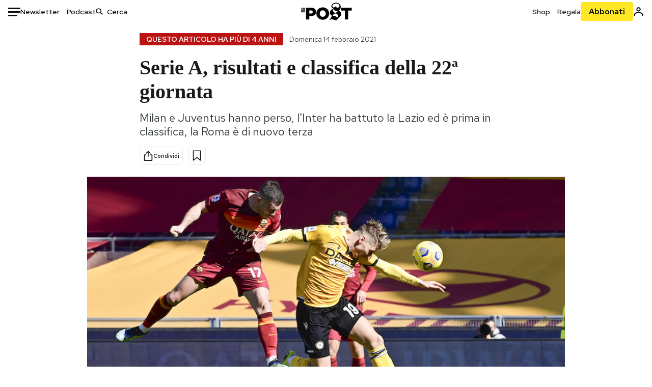

--- FILE ---
content_type: text/html; charset=utf-8
request_url: https://www.ilpost.it/2021/02/14/partite-tv-serie-a-giornata-22/
body_size: 25883
content:
<!DOCTYPE html><html lang="it"><head><meta charSet="utf-8"/><meta name="viewport" content="width=device-width"/><link rel="canonical" href="https://www.ilpost.it/2021/02/14/partite-tv-serie-a-giornata-22/"/><title>Serie A, risultati e classifica della 22ª giornata</title><meta name="description" content="Milan e Juventus hanno perso, l&#x27;Inter ha battuto la Lazio ed è prima in classifica, la Roma è di nuovo terza"/><link rel="shortcut icon" href="https://static-prod.cdnilpost.com/wp-content/uploads/favicon/favicon.ico"/><meta charSet="UTF-8"/><meta http-equiv="X-UA-Compatible" content="IE=Edge,chrome=1"/><meta name="viewport" content="width=device-width, initial-scale=1.0"/><meta name="facebook-domain-verification" content="slsnlbcm4qo9c07qj68ovcdlkbgcni"/><meta name="bitly-verification" content="41976f59b172"/><meta property="fb:admins" content="100006642246117"/><meta property="fb:admins" content="100008255266864"/><meta property="fb:admins" content="100001010538238"/><meta name="msapplication-TileImage" content="https://www.ilpost.it/wp-content/uploads/2017/09/cropped-ilpost-site-icon-270x270.png"/><meta name="robots" content="index, follow, max-image-preview:large, max-snippet:-1, max-video-preview:-1"/><meta property="og:locale" content="it_IT"/><meta property="og:type" content="article"/><meta property="og:title" content="Serie A, risultati e classifica della 22ª giornata"/><meta property="og:description" content="Milan e Juventus hanno perso, l&#x27;Inter ha battuto la Lazio ed è prima in classifica, la Roma è di nuovo terza"/><meta property="og:url" content="https://www.ilpost.it/2021/02/14/partite-tv-serie-a-giornata-22/"/><meta property="og:site_name" content="Il Post"/><meta property="og:image" content="https://www.ilpost.it/wp-content/uploads/2021/02/serie-a-giornata-22.jpg"/><meta property="og:image:width" content="1200"/><meta property="og:image:height" content="600"/><meta property="og:image:type" content="image/jpeg"/><meta name="twitter:card" content="summary_large_image"/><meta name="twitter:creator" content="@ilpost"/><meta name="twitter:site" content="@ilpost"/><meta property="article:publisher" content="https://www.facebook.com/ilpost"/><meta property="article:published_time" content="2021-02-14T23:45:35+01:00"/><link rel="shortcut icon" href="https://static-prod.cdnilpost.com/wp-content/uploads/favicon/favicon.ico"/><link rel="preconnect" href="//connect.facebook.net"/><link rel="apple-touch-icon" href="https://static-prod.cdnilpost.com/wp-content/uploads/favicon/apple-touch-icon.png"/><link rel="apple-touch-icon" sizes="57x57" href="https://static-prod.cdnilpost.com/wp-content/uploads/favicon/apple-touch-icon-57x57.png"/><link rel="apple-touch-icon" sizes="72x72" href="https://static-prod.cdnilpost.com/wp-content/uploads/favicon/apple-touch-icon-72x72.png"/><link rel="apple-touch-icon" sizes="76x76" href="https://static-prod.cdnilpost.com/wp-content/uploads/favicon/apple-touch-icon-76x76.png"/><link rel="apple-touch-icon" sizes="114x114" href="https://static-prod.cdnilpost.com/wp-content/uploads/favicon/apple-touch-icon-114x114.png"/><link rel="apple-touch-icon" sizes="120x120" href="https://static-prod.cdnilpost.com/wp-content/uploads/favicon/apple-touch-icon-120x120.png"/><link rel="apple-touch-icon" sizes="144x144" href="https://static-prod.cdnilpost.com/wp-content/uploads/favicon/apple-touch-icon-144x144.png"/><link rel="apple-touch-icon" sizes="152x152" href="https://static-prod.cdnilpost.com/wp-content/uploads/favicon/apple-touch-icon-152x152.png"/><link rel="apple-touch-icon" sizes="180x180" href="https://static-prod.cdnilpost.com/wp-content/uploads/favicon/apple-touch-icon-180x180.png"/><link rel="profile" href="http://gmpg.org/xfn/11"/><link rel="preconnect" href="https://www.google-analytics.com"/><link rel="preconnect" href="https://www.googletagmanager.com"/><link rel="icon" href="https://www.ilpost.it/wp-content/uploads/2017/09/cropped-ilpost-site-icon-32x32.png?x85328" sizes="32x32"/><link rel="icon" sizes="192x192" href="https://www.ilpost.it/wp-content/uploads/2017/09/cropped-ilpost-site-icon-192x192.png?x85328"/><link rel="apple-touch-icon" href="https://www.ilpost.it/wp-content/uploads/2017/09/cropped-ilpost-site-icon-180x180.png?x85328"/><script type="application/ld+json">{"@context":"https://schema.org","@type":"NewsArticle","headline":"Serie A, risultati e classifica della 22ª giornata","datePublished":"2021-02-14T23:45:35+02:00","dateModified":"2023-12-15T15:58:51.606971","description":"Milan e Juventus hanno perso, l'Inter ha battuto la Lazio ed è prima in classifica, la Roma è di nuovo terza","inLanguage":"it","mainEntityOfPage":{"@type":"WebPage","@id":"https://www.ilpost.it/2021/02/14/partite-tv-serie-a-giornata-22/"},"image":{"@type":"ImageObject","@id":"https://www.ilpost.it/wp-content/uploads/2021/02/serie-a-giornata-22.jpg","width":"800","height":"400"},"author":{"@type":"Person","@id":"Redazione"},"publisher":{"@type":"Organization","url":"https://www.ilpost.it","name":"Il Post","sameAs":"https://it.wikipedia.org/wiki/Il_Post","logo":{"@type":"ImageObject","url":"https://www.ilpost.it/wp-content/uploads/2019/02/26733403_1811817465517366_4401223562549259052_n-1.png"}},"isAccessibleForFree":true}</script><meta name="next-head-count" content="8"/><link rel="dns-prefetch" href="https://static-prod.cdnilpost.com/"/><link rel="preconnect" href="https://static-prod.cdnilpost.com/"/><link rel="preload" href="https://static-prod.cdnilpost.com/fonts/fonts.css" as="style"/><link rel="stylesheet" href="https://static-prod.cdnilpost.com/fonts/fonts.css"/><link rel="dns-prefetch preconnect" href="https://securepubads.g.doubleclick.net"/><link rel="preload" href="https://securepubads.g.doubleclick.net/tag/js/gpt.js" as="script"/><script defer="" type="text/javascript" src="https://static-prod.cdnilpost.com/widgets/eventbrite.js"></script><script async="" type="text/javascript" src="https://platform.twitter.com/widgets.js"></script><script id="theme-script" data-nscript="beforeInteractive">
    (function() {
      function applyTheme(theme) {
        document.documentElement.classList.remove('dark', 'light');
        if (theme === 'dark') {
          document.documentElement.classList.add('dark');
        } else if (theme === 'light') {
          document.documentElement.classList.add('light');
        }
      }
      const storedTheme = localStorage.getItem('theme');
      if (storedTheme !== null) {
        applyTheme(storedTheme);
      } else {
        const systemPrefersDark = window.matchMedia('(prefers-color-scheme: dark)').matches;
        const appliableTheme = "system" === "system"
          ? (systemPrefersDark ? 'dark' : 'light')
          : "system";
        applyTheme(appliableTheme);
        localStorage.setItem('theme', appliableTheme);
      }
    })();
  </script><link rel="preload" href="https://static-prod.ilpost.it/apps/single/_next/static/css/181334c1162c05f6.css" as="style"/><link rel="stylesheet" href="https://static-prod.ilpost.it/apps/single/_next/static/css/181334c1162c05f6.css" data-n-g=""/><link rel="preload" href="https://static-prod.ilpost.it/apps/single/_next/static/css/37183bff765f79c3.css" as="style"/><link rel="stylesheet" href="https://static-prod.ilpost.it/apps/single/_next/static/css/37183bff765f79c3.css" data-n-p=""/><link rel="preload" href="https://static-prod.ilpost.it/apps/single/_next/static/css/07ad0a02c15e667a.css" as="style"/><link rel="stylesheet" href="https://static-prod.ilpost.it/apps/single/_next/static/css/07ad0a02c15e667a.css" data-n-p=""/><noscript data-n-css=""></noscript><script defer="" nomodule="" src="https://static-prod.ilpost.it/apps/single/_next/static/chunks/polyfills-c67a75d1b6f99dc8.js"></script><script defer="" type="text/javascript" src="https://static-prod.cdnilpost.com/libs/manager-common-bi.js" data-nscript="beforeInteractive"></script><script defer="" type="text/javascript" src="https://static-prod.cdnilpost.com/libs/manager-common-app.js" data-nscript="beforeInteractive"></script><script src="https://static-prod.ilpost.it/apps/single/_next/static/chunks/webpack-3d4f25da1d6174eb.js" defer=""></script><script src="https://static-prod.ilpost.it/apps/single/_next/static/chunks/framework-40c9f8ea5f621f1c.js" defer=""></script><script src="https://static-prod.ilpost.it/apps/single/_next/static/chunks/main-702645ef45ac5a95.js" defer=""></script><script src="https://static-prod.ilpost.it/apps/single/_next/static/chunks/pages/_app-8c686307c7aefbe3.js" defer=""></script><script src="https://static-prod.ilpost.it/apps/single/_next/static/chunks/e999873e-4a274eed2e0e9543.js" defer=""></script><script src="https://static-prod.ilpost.it/apps/single/_next/static/chunks/27922dfb-753499cac303426a.js" defer=""></script><script src="https://static-prod.ilpost.it/apps/single/_next/static/chunks/5a1939e3-fa3ff1637e255c5c.js" defer=""></script><script src="https://static-prod.ilpost.it/apps/single/_next/static/chunks/aba5b40c-9ae1ef5fa21b4b76.js" defer=""></script><script src="https://static-prod.ilpost.it/apps/single/_next/static/chunks/a29ae703-86839aa0c3dcdb4a.js" defer=""></script><script src="https://static-prod.ilpost.it/apps/single/_next/static/chunks/264-355eff58b234f214.js" defer=""></script><script src="https://static-prod.ilpost.it/apps/single/_next/static/chunks/pages/index-a65e680630ca1d10.js" defer=""></script><script src="https://static-prod.ilpost.it/apps/single/_next/static/XY2wTCboDSavyPKG0Akld/_buildManifest.js" defer=""></script><script src="https://static-prod.ilpost.it/apps/single/_next/static/XY2wTCboDSavyPKG0Akld/_ssgManifest.js" defer=""></script></head><body class="single content post-2398314 mtype-post msubtype-post all tag-calcio tag-serie-a tag-serie-a-22a-giornata"><div id="__next"><header class="_site-header_1kqmu_1"><div class="_header-container_1kqmu_20"><div class="row _row-container_1kqmu_37"><div class="col _header-left_1kqmu_50"><div class="_menu-button_1kqmu_75 "><svg xmlns="http://www.w3.org/2000/svg" width="24" height="24" viewBox="0 0 24 24"><path fill="#0c0d0e" d="M24 11v3H0v-3h24Zm-6 7v3H0v-3h18Zm6-14v3H0V4h24Z"></path></svg></div><div class="_header-left-links_1kqmu_59"><a href="/newsletter/" class="_header-left-link_fv8mp_1">Newsletter</a><a href="/podcasts/" class="_header-left-link_fv8mp_1">Podcast</a></div><div class="_header-search_1kqmu_67"><div class="_search-box_1kqmu_67"><form name="" action="/cerca/" class="_search-form_1df8o_1"><button type="submit" class="_search-submit_1df8o_34" aria-label="Cerca"><svg xmlns="http://www.w3.org/2000/svg" width="14" height="13" fill="none" viewBox="0 0 14 13"><path d="m12.9529 11.5688-.3585.32-3.78515-3.37774c-.8367.65778-1.91247 1.06666-3.12768 1.06666C3.09176 9.57772 1 7.71106 1 5.39995c0-2.31112 2.09176-4.17778 4.68157-4.17778 2.5898 0 4.68153 1.86666 4.68153 4.17778 0 1.06666-.45816 2.04444-1.19526 2.79111l3.78506 3.37774Z"></path><path fill="#0c0d0e" d="m12.5944 11.8888-.5178.5802.5178.462.5177-.462-.5177-.5802ZM8.80925 8.51106l.51775-.58018-.48612-.43381-.51221.40268.48058.61131Zm.35859-.32-.55338-.54629-.57451.58197.61015.54449.51774-.58017Zm3.26736 2.79764-.3586.32 1.0355 1.1603.3586-.32-1.0355-1.1603Zm.6769.32L9.327 7.93088 8.29151 9.09123 12.0766 12.469l1.0355-1.1603ZM8.32867 7.89975c-.70356.5531-1.61107.90037-2.6471.90037v1.55518c1.3944 0 2.63842-.47048 3.60827-1.23293l-.96117-1.22262Zm-2.6471.90037c-2.24596 0-3.90397-1.5994-3.90397-3.40017H.2224c0 2.82144 2.52552 4.95535 5.45917 4.95535V8.80012ZM1.7776 5.39995c0-1.80078 1.65801-3.40018 3.90397-3.40018V.444568C2.74792.444568.2224 2.5785.2224 5.39995h1.5552Zm3.90397-3.40018c2.24596 0 3.90397 1.5994 3.90397 3.40018h1.55516c0-2.82145-2.52548-4.955382-5.45913-4.955382V1.99977Zm3.90397 3.40018c0 .8361-.35823 1.62401-.97108 2.24482l1.10676 1.09258c.86138-.87253 1.41948-2.04018 1.41948-3.3374H9.58554ZM8.6501 8.77123l3.7851 3.37777 1.0355-1.1603-3.78511-3.37782L8.6501 8.77123Z"></path></svg></button><input type="text" name="qs" placeholder="Cerca" class="_search-input_1df8o_9" value=""/></form></div></div></div><div class="col _header-center_1kqmu_84"><a href="/" class="_logo_1kqmu_93" aria-label="Il Post"><svg xmlns="http://www.w3.org/2000/svg" width="103" height="35" fill="none" viewBox="0 0 214 76"><path fill="#2a2522" d="M97.4012 59.6176c-1.5931.7261-3.3543 1.0896-5.2845 1.0896-1.9294 0-3.691-.3742-5.2832-1.1253-1.593-.7498-2.9561-1.7532-4.0892-3.0129-1.1348-1.2575-2.0148-2.7084-2.6429-4.3561-.6268-1.6439-.9396-3.3863-.9396-5.2253v-.1459c0-1.839.2999-3.5819.9036-5.2265.6023-1.6447 1.4712-3.0853 2.6047-4.3196 1.1352-1.2347 2.4867-2.2144 4.0548-2.941 1.5677-.7256 3.3174-1.0887 5.2481-1.0887 1.9294 0 3.691.3756 5.284 1.1262 1.5922.7511 2.967 1.7541 4.125 3.0116 1.157 1.2588 2.051 2.7123 2.678 4.3566.627 1.6451.942 3.388.942 5.2273v.1447c0 1.8398-.315 3.5814-.942 5.2253-.627 1.6464-1.496 3.0865-2.605 4.3203-1.111 1.2343-2.4612 2.2145-4.0538 2.9397Zm-16.219 11.7243c3.3199 1.3794 6.9285 2.0698 10.8272 2.0698 3.897 0 7.5056-.6904 10.8256-2.0698 3.321-1.3789 6.209-3.2665 8.662-5.6614 2.454-2.3958 4.367-5.2024 5.739-8.4212 1.371-3.2183 2.058-6.6429 2.058-10.2717v-.1459c0-3.6292-.687-7.0413-2.058-10.2364-1.372-3.1942-3.26-5.9759-5.666-8.3475-2.408-2.3708-5.27-4.2476-8.59-5.6262-3.3199-1.3798-6.9286-2.0689-10.8268-2.0689-3.897 0-7.5061.6891-10.826 2.0689-3.3212 1.3786-6.2078 3.2662-8.6628 5.6615-2.4536 2.3962-4.3667 5.2028-5.7379 8.4224-1.3717 3.2179-2.0569 6.6417-2.0569 10.2721v.1447c0 3.6297.6852 7.0418 2.0569 10.2356 1.3712 3.1937 3.2589 5.978 5.6663 8.3492 2.4052 2.3716 5.269 4.2459 8.5894 5.6248ZM47.2315 45.0853c-1.4262 1.1732-3.3937 1.7596-5.9035 1.7596h-6.6635v-13.284h6.5903c2.5589 0 4.5505.563 5.9767 1.6871 1.4229 1.124 2.1354 2.7649 2.1354 4.9189v.144c0 2.0112-.7125 3.603-2.1354 4.7744Zm-4.8901-23.0942H20.6136v49.9922h14.0509V57.6995h6.9528c3.1375 0 6.0473-.3801 8.7281-1.1423 2.6791-.76 4.9844-1.9035 6.9161-3.4275 1.9309-1.5236 3.4398-3.4043 4.5273-5.6421 1.0857-2.2375 1.6299-4.8329 1.6299-7.7842v-.1437c0-2.7607-.496-5.2362-1.4866-7.427-.9893-2.1896-2.4018-4.036-4.2366-5.535-1.8348-1.5002-4.0563-2.642-6.663-3.4279-2.6067-.7864-5.5041-1.1787-8.6911-1.1787ZM186.161 34.1319h-15.212V21.9911h44.471v12.1408h-15.209v37.8514h-14.05V34.1319ZM6.31675 26.2761H.587891v-4.285H6.31675v4.285Zm0 15.7119H.587891V29.1328H6.31675V41.988Zm2.86443 0H14.91V21.9911H9.18118V41.988Z"></path><path fill="#14b6d1" d="M148.429.565918c5.481 0 10.745 1.928282 14.534 5.353812 3.524 3.1847 5.782 7.65907 5.782 13.09737 0 6.7917-2.933 9.8388-5.426 12.4056-1.14 1.1735-2.201 2.2228-2.719 3.5733 2.816.7018 5.351 2.3119 7.214 4.4867 1.986 2.3192 3.207 5.2772 3.207 8.4561 0 7.7388-3.682 11.1072-8.971 15.8219-3.6 3.209-7.949 7.08-12.275 13.6173-.138.2083-.273.4156-.407.6219-.198-.1544-.392-.2981-.58-.4301-4.251-2.9837-14.867-6.3957-19.859-6.3957-2.371 0-3.612.9484-4.752 2.9197l-.162.2885-3.121-.931c4.081-5.2237 7.861-10.8997 10.769-16.917-2.714-1.4074-5.079-3.1242-6.725-5.3464-1.536-2.0742-2.458-4.5867-2.458-7.7075 0-6.7911 4.354-11.0115 9.371-14.9337l.369-.2865.883-.6793 1.425-1.0868c3.854-2.9448 7.659-5.9653 9.458-10.2652.159-.3802.301-.7653.426-1.1542.247.3306.503.6539.765.9694 2.568 3.0939 5.946 5.7251 9.969 5.7251 2.272 0 4.525-.6243 6.117-1.9913 1.322-1.1354 2.164-2.7906 2.164-5.0017 0-3.261-1.679-5.68339-4.014-7.39643-3.211-2.35624-7.657-3.40072-10.984-3.40072-3.874 0-7.717 1.11069-10.643 3.0501-2.649 1.75569-4.551 4.19485-4.946 7.12065-.231 1.7185.419 3.0888 1.302 4.0578.89.976 2.238 1.2772 3.727 1.2772.412 0 .813-.0231 1.197-.0769-.149.4291-.354.8464-.622 1.2289-1.059 1.5152-2.938 2.242-4.154 2.242-1.911 0-3.209-.731-4.08-1.7318-1.189-1.366-1.565-3.2848-1.533-4.6485.111-4.7497 2.281-8.68312 5.754-11.45955 3.562-2.84756 8.511-4.473032 13.998-4.473032ZM146.886 46.4527c-2.697 0-5.364 1.1485-7.666 2.9063-2.27 1.7331-4.189 4.0637-5.436 6.5263 7.844.2861 15.211 3.5041 21.913 7.775.794-1.3684 1.002-3.0693 1.002-4.6016 0-3.4358-.906-6.8495-2.82-9.2704-1.603-2.027-3.922-3.3356-6.993-3.3356Zm-10.518-18.6415c-.323.2605-.553.6022-.719.9815-.35.7988-.433 1.7584-.433 2.6181 0 3.0199 1.151 6.2814 3.136 8.6771 1.716 2.0704 4.065 3.4969 6.851 3.4969 2.464 0 4.896-1.1718 6.976-2.8735 1.861-1.522 3.445-3.475 4.52-5.45-1.377.5-2.958.7224-4.44.7224-5.943 0-11.899-3.7955-15.891-8.1725Z"></path></svg></a></div><div class="col _header-right_1kqmu_108"><div class="col-xs-5 _header-right-links_1kqmu_116"><a href="https://abbonati.ilpost.it/negozio/" class="_header-right-link_1b8c4_1" id="link_shop_header">Shop</a><a href="https://abbonati.ilpost.it/regala-il-post/" class="_header-right-link_1b8c4_1" id="link_regalo_header">Regala</a></div><div class="col-xs-3 _subscribe-button-container_1kqmu_131"><a href="https://abbonati.ilpost.it" id="button_abbonamento_header" data-ga="click" data-ga-event="button_abbonamento" class="_subscribe-button_19e5e_1" aria-label="Abbonati al Post">Abbonati</a></div><div class="col-xs-1 _user-status_1kqmu_139"><a href="" rel="nofollow" id="icon_login_header" aria-label="Accedi"><svg xmlns="http://www.w3.org/2000/svg" width="21" height="21" viewBox="0 0 24 24"><path fill="#0c0d0e" d="M21.6 17.9997v3.6h-2.28v-3.6c0-.72-3.72-2.52-7.32-2.52-3.59998 0-7.31998 1.8-7.31998 2.52v3.6h-2.28v-3.6c0-3.24 6.36001-4.8 9.59998-4.8 3.24 0 9.6 1.56 9.6 4.8Z"></path><path fill="#0c0d0e" d="M12 4.6799c1.44 0 2.52 1.08 2.52 2.52s-1.08 2.52-2.52 2.52-2.51999-1.08-2.51999-2.52S10.56 4.6799 12 4.6799Zm0-2.28c-2.63999 0-4.79999 2.16-4.79999 4.8 0 2.64 2.16 4.8 4.79999 4.8 2.64 0 4.8-2.16 4.8-4.8 0-2.64-2.16-4.8-4.8-4.8Z"></path></svg></a></div></div></div><nav class="_main-menu_1s4c7_1 "><ul><li class="_sidebar-search_1s4c7_37"><form name="" action="https://ilpost.it/cerca/" class="_search-form_1e0mi_1"><input type="text" name="qs" placeholder="Cerca" class="_search-input_1e0mi_6 _old-version_1e0mi_20" value=""/><button type="submit" class="_search-submit_1e0mi_30" aria-label="Cerca"><svg xmlns="http://www.w3.org/2000/svg" width="20" height="18" fill="none" viewBox="0 0 14 13"><path d="m12.9529 11.5688-.3585.32-3.78515-3.37774c-.8367.65778-1.91247 1.06666-3.12768 1.06666C3.09176 9.57772 1 7.71106 1 5.39995c0-2.31112 2.09176-4.17778 4.68157-4.17778 2.5898 0 4.68153 1.86666 4.68153 4.17778 0 1.06666-.45816 2.04444-1.19526 2.79111l3.78506 3.37774Z"></path><path fill="#0c0d0e" d="m12.5944 11.8888-.5178.5802.5178.462.5177-.462-.5177-.5802ZM8.80925 8.51106l.51775-.58018-.48612-.43381-.51221.40268.48058.61131Zm.35859-.32-.55338-.54629-.57451.58197.61015.54449.51774-.58017Zm3.26736 2.79764-.3586.32 1.0355 1.1603.3586-.32-1.0355-1.1603Zm.6769.32L9.327 7.93088 8.29151 9.09123 12.0766 12.469l1.0355-1.1603ZM8.32867 7.89975c-.70356.5531-1.61107.90037-2.6471.90037v1.55518c1.3944 0 2.63842-.47048 3.60827-1.23293l-.96117-1.22262Zm-2.6471.90037c-2.24596 0-3.90397-1.5994-3.90397-3.40017H.2224c0 2.82144 2.52552 4.95535 5.45917 4.95535V8.80012ZM1.7776 5.39995c0-1.80078 1.65801-3.40018 3.90397-3.40018V.444568C2.74792.444568.2224 2.5785.2224 5.39995h1.5552Zm3.90397-3.40018c2.24596 0 3.90397 1.5994 3.90397 3.40018h1.55516c0-2.82145-2.52548-4.955382-5.45913-4.955382V1.99977Zm3.90397 3.40018c0 .8361-.35823 1.62401-.97108 2.24482l1.10676 1.09258c.86138-.87253 1.41948-2.04018 1.41948-3.3374H9.58554ZM8.6501 8.77123l3.7851 3.37777 1.0355-1.1603-3.78511-3.37782L8.6501 8.77123Z"></path></svg></button></form></li><li class="_menu-section-header_1s4c7_41"><a href="https://www.ilpost.it"><svg xmlns="http://www.w3.org/2000/svg" width="21" height="21" fill="none" viewBox="0 0 24 24"><path fill="#0c0d0e" d="M12 1C5.95 1 1 5.95 1 12s4.95 11 11 11 11-4.95 11-11S18.05 1 12 1Zm-1.1 19.69C6.61 20.14 3.2 16.4 3.2 12c0-.66.11-1.32.22-1.98L8.7 15.3v1.1c0 1.21.99 2.2 2.2 2.2v2.09Zm7.59-2.75c-.33-.88-1.1-1.54-2.09-1.54h-1.1v-3.3c0-.66-.44-1.1-1.1-1.1H7.6V9.8h2.2c.66 0 1.1-.44 1.1-1.1V6.5h2.2c1.21 0 2.2-.99 2.2-2.2v-.44c3.19 1.32 5.5 4.51 5.5 8.14 0 2.31-.88 4.4-2.31 5.94Z"></path></svg>Home</a><ul class="_home-menu_d9ck1_1"><li class="_second-level-menu_d9ck1_10"><a href="https://www.ilpost.it/italia/" class="_menu-item_1gx6z_1 ">Italia</a></li><li class="_second-level-menu_d9ck1_10"><a href="https://www.ilpost.it/mondo/" class="_menu-item_1gx6z_1 ">Mondo</a></li><li class="_second-level-menu_d9ck1_10"><a href="https://www.ilpost.it/politica/" class="_menu-item_1gx6z_1 ">Politica</a></li><li class="_second-level-menu_d9ck1_10"><a href="https://www.ilpost.it/tecnologia/" class="_menu-item_1gx6z_1 ">Tecnologia</a></li><li class="_second-level-menu_d9ck1_10"><a href="https://www.ilpost.it/internet/" class="_menu-item_1gx6z_1 ">Internet</a></li><li class="_second-level-menu_d9ck1_10"><a href="https://www.ilpost.it/scienza/" class="_menu-item_1gx6z_1 ">Scienza</a></li><li class="_second-level-menu_d9ck1_10"><a href="https://www.ilpost.it/cultura/" class="_menu-item_1gx6z_1 ">Cultura</a></li><li class="_second-level-menu_d9ck1_10"><a href="https://www.ilpost.it/economia/" class="_menu-item_1gx6z_1 ">Economia</a></li><li class="_second-level-menu_d9ck1_10"><a href="https://www.ilpost.it/sport/" class="_menu-item_1gx6z_1 ">Sport</a></li><li class="_second-level-menu_d9ck1_10"><a href="https://www.ilpost.it/moda/" class="_menu-item_1gx6z_1 ">Moda</a></li><li class="_second-level-menu_d9ck1_10"><a href="https://www.ilpost.it/libri/" class="_menu-item_1gx6z_1 ">Libri</a></li><li class="_second-level-menu_d9ck1_10"><a href="https://www.ilpost.it/consumismi/" class="_menu-item_1gx6z_1 ">Consumismi</a></li><li class="_second-level-menu_d9ck1_10"><a href="https://www.ilpost.it/storie-idee/" class="_menu-item_1gx6z_1 ">Storie/Idee</a></li><li class="_second-level-menu_d9ck1_10"><a href="https://www.ilpost.it/ok-boomer/" class="_menu-item_1gx6z_1 ">Ok Boomer!</a></li><li class="_second-level-menu_d9ck1_10"><a href="https://www.ilpost.it/media/" class="_menu-item_1gx6z_1 ">Media</a></li><li class="_second-level-menu_d9ck1_10"><a href="https://www.ilpost.it/europa/" class="_menu-item_1gx6z_1 ">Europa</a></li><li class="_second-level-menu_d9ck1_10"><a href="https://www.ilpost.it/altrecose/" class="_menu-item_1gx6z_1 ">Altrecose</a></li></ul><ul id="menu-navi-main" class="menu"></ul></li><li class="_menu-section-header_1s4c7_41"><a href="https://www.ilpost.it/podcasts/"><svg xmlns="http://www.w3.org/2000/svg" width="21" height="21" viewBox="0 0 24 24"><path fill="#0c0d0e" d="M12.5 14.8947c2.0643 0 3.6429-1.5052 3.6429-3.4736V4.47368C16.1429 2.50526 14.5643 1 12.5 1c-2.0643 0-3.64286 1.50526-3.64286 3.47368v6.94742c0 1.9684 1.57856 3.4736 3.64286 3.4736Zm0 2.4316c-3.4 0-6.43571-2.4316-6.43571-5.9052H4c0 3.9368 3.27857 7.1789 7.2857 7.7578V23h2.4286v-3.8211C17.7214 18.6 21 15.3579 21 11.4211h-2.0643c0 3.4736-3.0357 5.9052-6.4357 5.9052Z"></path></svg>Podcast</a></li><li class="_menu-section-header_1s4c7_41"><a href="https://www.ilpost.it/newsletter"><svg xmlns="http://www.w3.org/2000/svg" width="21" height="21" viewBox="0 0 24 24"><path fill="#0c0d0e" d="M20 3.5c1.6569 0 3 1.34315 3 3v11c0 1.6569-1.3431 3-3 3H4c-1.65685 0-3-1.3431-3-3v-11c0-1.65685 1.34315-3 3-3h16Zm0 2H4c-.3423 0-.64444.17199-.8247.43427l8.827 5.39473 8.8496-5.35305C20.6758 5.69036 20.3601 5.5 20 5.5Zm1 2.7239-8.4824 5.1317c-.3196.1934-.7204.1925-1.0391-.0024L3 8.17114V17.5c0 .5523.44772 1 1 1h16c.5523 0 1-.4477 1-1V8.2239Z"></path></svg>Newsletter</a></li><li class="_menu-section-header_1s4c7_41"><a href="https://www.ilpost.it/preferiti/"><svg xmlns="http://www.w3.org/2000/svg" width="21" height="21" viewBox="0 0 24 24"><path fill="#0c0d0e" d="M20 2.9918C20 1.8975 19.096 1 17.9932 1H6.00685C4.90117 1 4 1.88821 4 2.9918v18.9006l.00525.108c.07281.7453.89033 1.2597 1.61797.7872L12 18.647l6.3768 4.1406c.7289.4734 1.6232-.0757 1.6232-.8952V2.9918Zm-2.0057.00858c.0021.00093.0057.00252.0057-.00858V20.159l-5.4554-3.5431L12 16.2622l-.5446.3537L6 20.158V2.99603C6.00012 2.9996 6.00107 3 6.00685 3H17.9932c.0002 0 .0006.00017.0011.00038ZM6 2.99603V2.9918c0 .00063 0 .00121-.00001.00175-.00001.00096-.00001.00178.00001.00248Z"></path></svg>I miei preferiti</a></li><li class="_menu-section-header_1s4c7_41"><a href="https://www.ilpost.it/negozio/"><svg xmlns="http://www.w3.org/2000/svg" width="21" height="21" viewBox="0 0 24 24"><path fill="#0c0d0e" fill-rule="evenodd" d="M16.9671 5.78939C17.0064 3.1706 14.7725 1.03656 12.0136 1c-2.78535.03656-5.01918 2.1706-4.97976 4.80435l-.00003 1.19556H2.5V18.7568c0 1.7911 1.45199 3.2431 3.2431 3.2431h12.5138c1.7911 0 3.2431-1.452 3.2431-3.2431V6.99991h-4.5329V5.78939Zm-2 3.21052v1.63159c0 .5523.4477 1 1 1 .5522 0 1-.4477 1-1V8.99991H19.5v9.75689c0 .6866-.5566 1.2431-1.2431 1.2431H5.7431l-.1271-.0064c-.62684-.0637-1.116-.5931-1.116-1.2367V8.99991h2.53377l-.00004 1.63159c0 .5523.44772 1 1 1 .55229 0 1-.4477 1-1V8.99991h5.93337Zm0-2 .0001-1.22549c.0223-1.49355-1.2952-2.75227-2.9536-2.7746-1.6848.02233-3.00234 1.28105-2.97987 2.78957v1.21052h5.93337Z" clip-rule="evenodd"></path></svg>Shop</a></li><li class="_menu-section-header_1s4c7_41"><a href="https://www.ilpost.it/calendario/"><svg width="20px" height="19px" viewBox="0 0 20 19" version="1.1" xmlns="http://www.w3.org/2000/svg"><g id="Page-1" stroke="none" stroke-width="1" fill="none" fill-rule="evenodd"><g id="Artboard" transform="translate(-72, -789)" fill="#0c0d0e" fill-rule="nonzero"><g id="ICN-Calendar-Outline" transform="translate(73, 790)"><path d="M12.375,-1 C12.9272847,-1 13.375,-0.55228475 13.375,0 L13.375,1 L15.75,1 C17.5086787,1 19,2.24275204 19,3.875 L19,15.125 C19,16.7572691 17.5086885,18 15.75,18 L2.25,18 C0.491283167,18 -1,16.7572774 -1,15.125 L-1,3.875 C-1,2.24274373 0.491293054,1 2.25,1 L4.625,1 L4.625,0 C4.625,-0.55228475 5.07271525,-1 5.625,-1 C6.17728475,-1 6.625,-0.55228475 6.625,0 L6.625,1 L11.375,1 L11.375,0 C11.375,-0.55228475 11.8227153,-1 12.375,-1 Z M17,9 L1,9 L1,15.125 C1,15.5638275 1.52341266,16 2.25,16 L15.75,16 C16.4765633,16 17,15.5638128 17,15.125 L17,9 Z M11.375,3 L6.625,3 L6.625,4 C6.625,4.55228475 6.17728475,5 5.625,5 C5.07271525,5 4.625,4.55228475 4.625,4 L4.625,3 L2.25,3 C1.52342608,3 1,3.43618824 1,3.875 L1,7 L17,7 L17,3.875 C17,3.43620295 16.4765498,3 15.75,3 L13.375,3 L13.375,4 C13.375,4.55228475 12.9272847,5 12.375,5 C11.8227153,5 11.375,4.55228475 11.375,4 L11.375,3 Z"></path></g></g></g></svg>Calendario</a></li><li class="_menu-section-header_1s4c7_41"><a href=""><svg xmlns="http://www.w3.org/2000/svg" width="21" height="21" viewBox="0 0 24 24"><path fill="#0c0d0e" d="M21.6 17.9997v3.6h-2.28v-3.6c0-.72-3.72-2.52-7.32-2.52-3.59998 0-7.31998 1.8-7.31998 2.52v3.6h-2.28v-3.6c0-3.24 6.36001-4.8 9.59998-4.8 3.24 0 9.6 1.56 9.6 4.8Z"></path><path fill="#0c0d0e" d="M12 4.6799c1.44 0 2.52 1.08 2.52 2.52s-1.08 2.52-2.52 2.52-2.51999-1.08-2.51999-2.52S10.56 4.6799 12 4.6799Zm0-2.28c-2.63999 0-4.79999 2.16-4.79999 4.8 0 2.64 2.16 4.8 4.79999 4.8 2.64 0 4.8-2.16 4.8-4.8 0-2.64-2.16-4.8-4.8-4.8Z"></path></svg>Area Personale</a><ul><li><a href="">Entra</a></li></ul></li></ul></nav></div></header><script type="text/javascript">window._ilpost_datalayer =  {"pageMainCategory":"Brevi","pageType":"articolo","pageTitle":"Serie A, risultati e classifica della 22ª giornata","pageMtype":"post","pageMsubType":"post","pageCategory":[],"pageAttributes":["calcio","serie-a","serie-a-22a-giornata"],"postID":2398314,"adult":"0","brand":"ilpost","channel":"","bs-channel":"","isApp":"0"};</script><script type="text/javascript">var __CONTEXT__ =  {"pageMainCategory":"Brevi","pageType":"articolo","pageTitle":"Serie A, risultati e classifica della 22ª giornata","pageMtype":"post","pageMsubType":"post","pageCategory":[],"pageAttributes":["calcio","serie-a","serie-a-22a-giornata"],"postID":2398314,"adult":"0","brand":"ilpost","channel":"","bs-channel":"","isApp":"0"};</script><div data-id="interstitial@desktop@ros" data-format="interstitial" data-device="desktop" data-section="ros" data-ilpostadv-hb="true" data-is-app="false" class="adv-hb_ilpost-adv-hb__eFyXJ undefined "><script type="text/ad-init" data-ad--id="interstitial@desktop@ros" data-ad="true" data-ad--source="ilpost.it" data-ad--format="interstitial" data-ad--device="desktop" data-ad--section="ros" data-ad--size-fluid="true" data-ad--render--async-html="true" data--context="true" data--channel="" data--visibility="anonymous"></script></div><div data-id="interstitial@mobile@ros" data-format="interstitial" data-device="mobile" data-section="ros" data-ilpostadv-hb="true" data-is-app="false" class="adv-hb_ilpost-adv-hb__eFyXJ undefined "><script type="text/ad-init" data-ad--id="interstitial@mobile@ros" data-ad="true" data-ad--source="ilpost.it" data-ad--format="interstitial" data-ad--device="mobile" data-ad--section="ros" data-ad--size-fluid="true" data-ad--render--async-html="true" data--context="false" data--channel="" data--visibility="anonymous"></script></div><div data-id="skin@mobile@ros" data-format="skin" data-device="mobile" data-section="ros" data-ilpostadv-hb="true" data-is-app="false" data-refresh-in-gallery="true" class="adv-hb_ilpost-adv-hb__eFyXJ adv-hb_ilpost-adv-hb-skin__20Xn_ "><script type="text/ad-init" data-ad--id="skin@mobile@ros" data-ad="true" data-ad--source="ilpost.it" data-ad--format="skin" data-ad--device="mobile" data-ad--section="ros" data-ad--size-fluid="true" data-ad--render--async-html="true" data--context="false" data--channel="" data--visibility="anonymous"></script></div><div data-id="skin@desktop@ros" data-format="skin" data-device="desktop" data-section="ros" data-ilpostadv-hb="true" data-is-app="false" data-refresh-in-gallery="true" class="adv-hb_ilpost-adv-hb__eFyXJ adv-hb_ilpost-adv-hb-skin__20Xn_ "><script type="text/ad-init" data-ad--id="skin@desktop@ros" data-ad="true" data-ad--source="ilpost.it" data-ad--format="skin" data-ad--device="desktop" data-ad--section="ros" data-ad--size-fluid="true" data-ad--render--async-html="true" data--context="false" data--channel="" data--visibility="anonymous"></script></div><div id="mapp_header_box" class="adv-mapp_mapp__sXmhC widget widget_mapp_widget"></div><div id="ilpost_gam_header_box" class="adv_gam adv-gam_adv_ilpost__kDvYt"></div><div id="main"><script type="text/javascript">var ilpostnew = {"post_id":2398314,"ajax_url":"https://www.ilpost.it/wp-admin/admin-ajax.php","login_url":"/wp-login.php?redirect_to=https://www.ilpost.it/2021/02/14/partite-tv-serie-a-giornata-22/","advProvider":"citynews","postCommentStatus":"close"};</script><main class="container  " id="index_main-content__nZYrw"><div class="row index_row-wrap__aFB00"><div class="col col-xl-12 index_col-wrap__uWeUs"><div><div class="_breadcrumbs_1x3k7_1  false"><ul class="_breadcrumbs__container_1x3k7_8"><li class="_breadcrumbs__time_1x3k7_82">Domenica 14 febbraio 2021</li></ul></div></div><article><div class="index_main-content__header__WktGW "><h1 class="index_std_lyt_ttl__ikjc6 ">Serie A, risultati e classifica della 22ª giornata</h1><h2>Milan e Juventus hanno perso, l&#x27;Inter ha battuto la Lazio ed è prima in classifica, la Roma è di nuovo terza</h2><div class="index_actions__HLCgE "><div class="_share_jffck_1"><div class="_ilPostShare_jffck_12"><button class="_sharebutton_jffck_22"><svg xmlns="http://www.w3.org/2000/svg" width="20" height="20" fill="none" viewBox="0 0 14 14"><path fill="#0c0d0e" d="M4.08342 5.04004H2.33341c-.64433 0-1.16666.50144-1.16666 1.12V12.88c0 .6186.52233 1.12 1.16666 1.12h9.33329c.6444 0 1.1667-.5014 1.1667-1.12V6.16004c0-.61856-.5223-1.12-1.1667-1.12H9.33341v1.232h2.21669V12.768H2.45008V6.27204h1.63334v-1.232Z"></path><path fill="#0c0d0e" d="M4.31667 4.20003 3.5 3.41603 7 .0560303 10.5 3.41603l-.81667.784-2.1-2.016v5.936H6.41667v-5.936l-2.1 2.016Z"></path></svg><div class="_shareExtendedText_jffck_37"> <!-- -->Condividi</div></button><ul class=""><li><button class="_close_jffck_133"></button> <span>Condividi</span></li><li><a class="_link_jffck_152 undefined" href="#"><svg width="24" height="24" viewBox="0 0 743 743" xmlns="http://www.w3.org/2000/svg" xmlns:xlink="http://www.w3.org/1999/xlink"><defs><path d="M164.045 0C73.445 0 0 73.445 0 164.045v414.939c0 90.6 73.445 164.045 164.045 164.045h414.939c90.6 0 164.045-73.445 164.045-164.045V164.045C743.029 73.445 669.584 0 578.984 0H164.045Z" id="b"></path></defs><g fill="none" fill-rule="evenodd"><use fill="var(--Greyscale-Text-Body)" xlink:href="#b"></use><path d="m519.845 242.925 59.006 1.534V137.078l-87.442-3.068c-82.178 0-148.797 66.618-148.797 148.797v95.11H241.367V492.97h101.245v250.059h127.324v-250.06h90.506l18.409-115.051H469.936v-85.084c0-27.564 22.345-49.91 49.909-49.91" fill="var(--Greyscale-Surface-Default)"></path></g></svg><span>Facebook</span></a></li><li><a class="_link_jffck_152 undefined" href="#"><svg width="24" height="24" viewBox="0 0 512 512" xmlns="http://www.w3.org/2000/svg"><g fill="var(--Greyscale-Text-Body)"><path d="M110.34 26.45c3.87-.38 7.77-.46 11.66-.45 90.33.01 180.67-.02 271 .01 23.64 0 47.05 9.53 64.03 25.95 18.18 17.21 28.97 41.96 28.95 67.03.04 83.67.01 167.34.02 251.01-.15 16.93 1.25 34.34-4.36 50.65-11.31 37.14-47.71 64.85-86.62 65.29-92.68.1-185.37.1-278.04 0-41.16-.43-79.29-31.5-88.39-71.57-3.36-12.86-2.49-26.23-2.59-39.38.01-85.33-.02-170.67.01-256 .02-20.54 7.19-40.95 19.91-57.06 15.5-19.9 39.28-33.14 64.42-35.48m-36.2 68.69c49.09 61.3 98.35 122.46 147.37 183.8-36.77 46.04-73.76 91.9-110.55 137.92 10.63.01 21.27.01 31.91 0 31.77-39.15 62.98-78.78 94.84-117.86 31.49 39.3 63 78.58 94.55 117.83 35.2.08 70.4.04 105.61.02-49.08-61.3-98.33-122.46-147.37-183.78 36.75-46.05 73.76-91.9 110.55-137.92-10.64-.03-21.28-.02-31.91-.01-31.75 39.17-63.01 78.75-94.81 117.87-31.51-39.29-63-78.6-94.58-117.84-35.2-.08-70.4-.03-105.61-.03Z"></path><path d="M126.28 120.15c13.83-.02 27.65-.05 41.47.02 72.7 90.52 145.37 181.07 217.97 271.67-13.82.04-27.64.06-41.46-.01-72.7-90.53-145.37-181.08-217.98-271.68Z"></path></g><path fill="var(--Greyscale-Surface-Default)" d="M74.14 95.14c35.21 0 70.41-.05 105.61.03 31.58 39.24 63.07 78.55 94.58 117.84 31.8-39.12 63.06-78.7 94.81-117.87 10.63-.01 21.27-.02 31.91.01-36.79 46.02-73.8 91.87-110.55 137.92 49.04 61.32 98.29 122.48 147.37 183.78-35.21.02-70.41.06-105.61-.02A97425.52 97425.52 0 0 1 237.71 299c-31.86 39.08-63.07 78.71-94.84 117.86-10.64.01-21.28.01-31.91 0 36.79-46.02 73.78-91.88 110.55-137.92-49.02-61.34-98.28-122.5-147.37-183.8m52.14 25.01c72.61 90.6 145.28 181.15 217.98 271.68 13.82.07 27.64.05 41.46.01-72.6-90.6-145.27-181.15-217.97-271.67-13.82-.07-27.64-.04-41.47-.02Z"></path></svg><span>X (Twitter)</span></a></li><li><a class="_link_jffck_152 undefined" href="mailto:?subject=&amp;body=&quot;Serie%20A%2C%20risultati%20e%20classifica%20della%2022%C2%AA%20giornata%20https%3A%2F%2Fwww.ilpost.it%2F2021%2F02%2F14%2Fpartite-tv-serie-a-giornata-22%2F%3Futm_medium%3Dsocial%26utm_source%3Demail%26utm_campaign%3Dshare" rel="noreferrer" target="_blank"><svg width="24" height="24" viewBox="0 0 751 751" xmlns="http://www.w3.org/2000/svg" xmlns:xlink="http://www.w3.org/1999/xlink"><defs><path id="a" d="M174.441 0C78.1 0 0 78.1 0 174.441V576.21c0 96.341 78.1 174.441 174.441 174.441H576.21c96.341 0 174.441-78.1 174.441-174.441V174.441C750.651 78.1 672.551 0 576.21 0H174.441Z"></path></defs><g fill="none" fill-rule="evenodd"><use xlink:href="#a" fill="url(#b)"></use><use xlink:href="#a" fill="var(--Greyscale-Text-Body)"></use><path fill="var(--Greyscale-Surface-Default)" d="M551.205 179C589.132 179 620 209.171 620 246.245v258.536C620 541.855 589.132 572 551.205 572h-353.41C159.868 572 129 541.855 129 504.78V246.246C129 209.171 159.868 179 197.795 179h353.41Zm19.508 113.482L388.6 416.837c-8.414 5.766-19.794 5.766-28.183 0L178.251 292.482l.025 212.31c0 10.444 8.772 18.95 19.54 18.95H551.2c10.767 0 19.539-8.506 19.539-18.95l-.026-212.31Zm-19.523-65.21H197.805c-6.521 0-12.71 3.308-16.316 8.608l193.008 131.75 192.984-131.75c-3.606-5.3-9.77-8.609-16.291-8.609Z"></path></g></svg><span>Email</span></a></li><li><a class="_link_jffck_152 undefined" href="https://wa.me/?text=Serie%20A%2C%20risultati%20e%20classifica%20della%2022%C2%AA%20giornata - https://www.ilpost.it/2021/02/14/partite-tv-serie-a-giornata-22/"><svg width="24" height="24" viewBox="0 0 751 751" xmlns="http://www.w3.org/2000/svg" xmlns:xlink="http://www.w3.org/1999/xlink"><defs><path id="a" d="M174.441 0C78.1 0 0 78.1 0 174.441V576.21c0 96.341 78.1 174.441 174.441 174.441H576.21c96.341 0 174.441-78.1 174.441-174.441V174.441C750.651 78.1 672.551 0 576.21 0H174.441Z"></path></defs><g fill="none" fill-rule="evenodd"><use xlink:href="#a" fill="url(#b)"></use><use xlink:href="#a" fill="var(--Greyscale-Text-Body)"></use><g fill="var(--Greyscale-Surface-Default)"><path d="M202.949 494.995c-25.404-36.109-40.32-80.13-40.32-127.634 0-122.647 99.425-222.072 222.07-222.072 122.648 0 222.073 99.425 222.073 222.072 0 122.646-99.425 222.071-222.072 222.071-44.432 0-85.816-13.049-120.53-35.524l-85 22.507 23.779-81.42Zm53.718 108.551c38.06 20.675 81.675 32.42 128.033 32.42 148.346 0 268.605-120.259 268.605-268.605S533.045 98.756 384.7 98.756c-148.346 0-268.604 120.26-268.604 268.605 0 49.313 13.289 95.523 36.48 135.243l-36.48 137.247 140.57-36.305Z"></path><path d="M519.3 439.792a20.035 20.035 0 0 0-13.327-16.83l-54.97-19.172a14.54 14.54 0 0 0-15.401 3.79l-5.31 5.646c-8.766 9.323-22.056 13.05-34.308 9.355-10.567-3.188-23.685-9.714-38.21-22.806-14.523-13.092-22.371-25.465-26.634-35.646-4.943-11.804-2.61-25.41 5.757-35.093l5.065-5.864a14.536 14.536 0 0 0 2.179-15.71l-24.754-52.694a20.035 20.035 0 0 0-18.117-11.515c-17.592-.014-34.95 14.376-43.194 35.808-8.274 21.51-18.296 79.854 67.123 156.853 85.418 76.998 142.412 60.996 162.952 50.543 20.465-10.416 32.983-29.17 31.15-46.665"></path></g></g></svg><span>Whatsapp</span></a></li><li><a class="_link_jffck_152  undefined" rel="noreferrer" target="_blank" href="https://abbonati.ilpost.it/regala-il-post/?utm_source=ilpost&amp;utm_medium=articolo&amp;utm_campaign=share"><svg xmlns="http://www.w3.org/2000/svg" width="24" height="24" viewBox="0 0 24 24" fill="none"><path d="M11.9973 5.83172V18.9911M5.74219 11.6428H18.2631M8.73567 2.23138C10.0163 1.4884 10.7557 2.7754 10.7557 2.7754L11.7415 4.49123C11.7415 4.49123 12.4808 5.72812 11.2002 6.4711C9.91965 7.21407 9.1803 5.9272 9.1803 5.9272L8.19451 4.26135C8.19451 4.26135 7.45509 2.97435 8.73567 2.23138ZM15.1641 2.23099C13.8835 1.48802 13.1441 2.77502 13.1441 2.77502L12.1583 4.49084C12.1583 4.49084 11.4189 5.72774 12.6995 6.47071C13.9801 7.21368 14.7194 5.92682 14.7194 5.92682L15.7052 4.26096C15.7052 4.26096 16.4447 2.97396 15.1641 2.23099Z" stroke="#0ec8e3" stroke-width="1.5" stroke-linejoin="round"></path><path d="M4 6.73047V5.98047C3.58579 5.98047 3.25 6.31626 3.25 6.73047H4ZM20 6.73047L20.75 6.73047C20.75 6.53156 20.671 6.34079 20.5303 6.20014C20.3897 6.05949 20.1989 5.98047 20 5.98047V6.73047ZM19 19.7305V20.4805C19.1989 20.4805 19.3897 20.4015 19.5303 20.2608C19.671 20.1201 19.75 19.9294 19.75 19.7305L19 19.7305ZM5.00003 19.7305L4.25003 19.7305C4.25003 20.1447 4.58582 20.4805 5.00003 20.4805V19.7305ZM4 11.6395H3.25C3.25 12.0537 3.58579 12.3895 4 12.3895V11.6395ZM5 11.6395L5.75 11.6395L5.75 10.8895H5V11.6395ZM20 11.6395V12.3895C20.4142 12.3895 20.75 12.0537 20.75 11.6395L20 11.6395ZM19 11.6395V10.8895H18.25L18.25 11.6395L19 11.6395ZM19 18.9805H5.00003V20.4805H19V18.9805ZM4.75 11.6395V6.73047H3.25V11.6395H4.75ZM5.75003 19.7305L5.75 11.6395L4.25 11.6395L4.25003 19.7305L5.75003 19.7305ZM5 10.8895H4V12.3895H5V10.8895ZM19.25 6.73046L19.25 11.6395L20.75 11.6395L20.75 6.73047L19.25 6.73046ZM20 10.8895H19V12.3895H20V10.8895ZM18.25 11.6395L18.25 19.7305L19.75 19.7305L19.75 11.6395L18.25 11.6395ZM12.7449 7.48047H20V5.98047H12.7449V7.48047ZM4 7.48047H11.2511V5.98047H4V7.48047Z" fill="var(--Greyscale-Text-Body)"></path></svg><span>Regala il Post</span></a></li></ul></div></div><div class="_saved_1hbvv_1"><div class="_ilpost_saved_1hbvv_1 false"><button class="" disabled="" aria-label="Aggiungi ai preferiti"><svg width="21" height="21" viewBox="0 0 14 18" fill="none" xmlns="http://www.w3.org/2000/svg"><path d="M1 17V1H13V17L7 12L1 17Z" stroke="#0c0d0e" stroke-width="1.3" stroke-linejoin="round"></path></svg></button></div></div></div></div><div class="index_main-content__image__DtJf_"><figure><img src="https://www.ilpost.it/wp-content/uploads/2021/02/serie-a-giornata-22.jpg" alt="Jordan Veretout in gol contro l&#x27;Udinese (Luciano Rossi/AS Roma/ LaPresse)"/><figcaption>Jordan Veretout in gol contro l'Udinese (Luciano Rossi/AS Roma/ LaPresse)</figcaption></figure></div><div class="contenuto all " id="singleBody"><p>La 22ª giornata del campionato di Serie A 2020/2021 si è giocata tra venerdì 12 e lunedì 15 febbraio. È iniziata con il pareggio tra Bologna e Benevento nell&#8217;anticipo di venerdì sera ed è proseguita sabato con le sconfitte negli anticipi di Juventus (a Napoli) e Milan (a La Spezia). Domenica la Roma ha battuto l&#8217;Udinese all&#8217;ora di pranzo e nel pomeriggio hanno vinto Atalanta, Sampdoria e Sassuolo. Alle 20.45 l&#8217;Inter ha battuto la Lazio per 3-1 e ha così superato il Milan al primo posto della classifica. La 22ª giornata si è conclusa con il posticipo di lunedì sera, in cui il Verona ha battuto il Parma.</p>
<p><strong>Venerdì 12</strong><br />
20.45<br />
Bologna-Benevento <strong>1-1</strong><br />
<small>1° Sansone, 60° Viola</small></p>
<p><strong>Sabato 13</strong><br />
15.00<br />
Torino-Genoa <strong>0-0</strong><br />
18.00<br />
Napoli-Juventus <strong>1-0</strong><br />
<small>31° Insigne</small><br />
20.45<br />
Spezia-Milan <strong>2-0</strong><br />
<small>56° Maggiore, 67° Bastoni</small></p>
<p><strong>Domenica 14</strong><br />
12.30<br />
Roma-Udinese <strong>3-0</strong><br />
<small>5° Veretout, 25° Veretout, 93° Pedro</small><br />
15.00<br />
Cagliari-Atalanta <strong>0-1</strong><br />
<small>90° Muriel</small><br />
Sampdoria-Fiorentina <strong>2-1</strong><br />
<small>31° Keita, 37° Vlahovic, 71° Quagliarella</small><br />
18.00<br />
Crotone-Sassuolo <strong>1-2<br />
</strong><small>14° Berardi, 26° Ounas, 49° Caputo<br />
</small>20.45<br />
Inter-Lazio <strong>3-1</strong><br />
<small>22° Lukaku, 45° Lukaku, 61° Milinkovic, 64° Martinez</small></p>
<p><strong>Lunedì 15</strong><br />
20.45<br />
Verona-Parma <strong>2-1</strong><br />
<small>8° Kucka, 13° Grassi (aut), 61° Barak,</small></p>
<p>La classifica momentanea della Serie A:</p>
<ol>
<li>Inter <span style="color: #3366ff;"><strong>50</strong></span></li>
<li>Milan <span style="color: #3366ff;"><strong>49</strong></span></li>
<li>Roma <span style="color: #3366ff;"><strong>43</strong></span></li>
<li>Juventus <span style="color: #3366ff;"><strong>42*</strong></span><span style="color: #3366ff;"><strong><br />
</strong></span></li>
<li>Lazio <span style="color: #ff6600;"><strong>40</strong></span></li>
<li>Napoli <span style="color: #ff6600;"><strong>40*</strong></span></li>
<li>Atalanta <span style="color: #339966;"><strong>40</strong></span><strong><span style="color: #339966;"><br />
</span></strong></li>
<li>Sassuolo <strong>34</strong></li>
<li>Verona <strong>33</strong></li>
<li>Sampdoria <strong>30</strong></li>
<li>Genoa <strong>25</strong></li>
<li>Udinese <strong>24</strong></li>
<li>Bologna <strong>24</strong></li>
<li>Benevento <strong>24</strong></li>
<li>Spezia <strong>24</strong></li>
<li>Fiorentina <strong>22</strong></li>
<li>Torino<strong> 17</strong></li>
<li>Cagliari <span style="color: #ff0000;"><strong>15</strong></span></li>
<li>Parma<strong> <span style="color: #ff0000;">13</span></strong></li>
<li>Crotone <span style="color: #ff0000;"><strong>12</strong></span></li>
</ol>
<p><small><span style="color: #3366ff;">Champions League<br />
</span><span style="color: #ff6600;">Europa League</span><br />
<span style="color: #339966;">Conference League</span><br />
* una partita in meno</small></p>
</div><div class="index_art_tag__pP6B_"><span class="index_tag__5Kiui">Tag: </span><a href="/tag/calcio/">calcio</a><strong>-</strong><a href="/tag/serie-a/">serie A</a><strong>-</strong><a href="/tag/serie-a-22a-giornata/">serie a 22ª giornata</a></div><div class="index_il-post-comments___DMIs"><button id="showComments" class="index_showComments__AprTA" data-open="close">Mostra i commenti</button></div></article></div></div></main></div><div data-id="rectangle-1@desktop@home" data-format="rectangle-1" data-device="desktop" data-section="home" data-ilpostadv-hb="true" data-is-app="false" class="adv-hb_ilpost-adv-hb__eFyXJ undefined "><script type="text/ad-init" data-ad--id="rectangle-1@desktop@home" data-ad="true" data-ad--source="ilpost.it" data-ad--format="rectangle-1" data-ad--device="desktop" data-ad--section="home" data-ad--size-fluid="true" data--context="false" data--channel="" data--visibility="anonymous"></script></div><div data-id="box-2@mobile@ros" data-format="box-2" data-device="mobile" data-section="ros" data-ilpostadv-hb="true" data-is-app="false" class="adv-hb_ilpost-adv-hb__eFyXJ undefined "><script type="text/ad-init" data-ad--id="box-2@mobile@ros" data-ad="true" data-ad--source="ilpost.it" data-ad--format="box-2" data-ad--device="mobile" data-ad--section="ros" data-ad--size-fluid="true" data--context="false" data--channel="" data--visibility="anonymous"></script></div><div class="index_main-content__after___Xmr_"><div class="row index_row-wrap__aFB00"><div class="col col-xl-12 index_col-wrap__uWeUs"><div class="_striscia-container_ua334_1"><h3 class="_section-title-16_yph82_1">Consigliati</h3><div class="_scrolling-container_ua334_25"><div class="_striscia-items_ua334_31"><article class="sc-Qotzb lgGRHJ _single-striscia_1wb14_5" width="200" id="striscia-item-0"><a href="https://www.ilpost.it/2015/04/19/strade-citta-europee/?utm_source=ilpost&amp;utm_medium=correlate&amp;utm_campaign=correlate_1"><figure class="_single-striscia-image_1wb14_36"><img src="https://static-prod.cdnilpost.com/wp-content/uploads/2015/04/strade-evid-1.jpg" alt="" loading="lazy"/></figure><h2 class="_article-title_vvjfb_7" style="font-size:18px;font-weight:700">Le strade più belle di 12 città europee, secondo il New York Times</h2><p class="_article-paragraph_e98aq_1" style="font-size:14px;line-height:18px;font-weight:400;color:var(--Greyscale-Text-Summary)">Ci sono vie pedonali con molti bar e locali, come Rua Nova do Carvalho a Lisbona, il fiume di Oslo e i Navigli di Milano </p></a></article><article class="sc-Qotzb lgGRHJ _single-striscia_1wb14_5" width="200" id="striscia-item-1"><a href="https://www.ilpost.it/2024/08/17/telefono-risposta-chiamate-pronto/?utm_source=ilpost&amp;utm_medium=correlate&amp;utm_campaign=correlate_2"><figure class="_single-striscia-image_1wb14_36"><img src="https://www.ilpost.it/wp-content/uploads/2024/08/18/1723993233-20406877_large.jpg" alt="" loading="lazy"/></figure><h2 class="_article-title_vvjfb_7" style="font-size:18px;font-weight:700">Perché in Italia per rispondere al telefono diciamo “pronto”?</h2><p class="_article-paragraph_e98aq_1" style="font-size:14px;line-height:18px;font-weight:400;color:var(--Greyscale-Text-Summary)">In quasi tutti gli altri paesi si usa una formula di saluto, ma da noi no: probabilmente dipende da come funzionavano i primi apparecchi</p></a></article><article class="sc-Qotzb lgGRHJ _single-striscia_1wb14_5" width="200" id="striscia-item-2"><a href="https://www.ilpost.it/2015/05/18/musei-poco-conosciuti/?utm_source=ilpost&amp;utm_medium=correlate&amp;utm_campaign=correlate_3"><figure class="_single-striscia-image_1wb14_36"><img src="https://www.ilpost.it/wp-content/uploads/2015/05/berlino.jpg" alt="" loading="lazy"/></figure><h2 class="_article-title_vvjfb_7" style="font-size:18px;font-weight:700">10 musei molto belli e poco conosciuti</h2><p class="_article-paragraph_e98aq_1" style="font-size:14px;line-height:18px;font-weight:400;color:var(--Greyscale-Text-Summary)">Li ha scelti il Guardian tra quelli di tutta Europa, fuori dai posti più battuti dai turisti: e uno è a Roma</p></a></article></div></div></div><div data-id="native-2@desktop@ros" data-format="native-2" data-device="desktop" data-section="ros" data-ilpostadv-hb="true" data-is-app="false" class="adv-hb_ilpost-adv-hb__eFyXJ undefined "><script type="text/ad-init" data-ad--id="native-2@desktop@ros" data-ad="true" data-ad--source="ilpost.it" data-ad--format="native-2" data-ad--device="desktop" data-ad--section="ros" data-ad--size-fluid="true" data-ad--target="#striscia-item-2" data--context="false" data--channel="" data--visibility="subscriber"></script></div><div data-id="native-2@mobile@ros" data-format="native-2" data-device="mobile" data-section="ros" data-ilpostadv-hb="true" data-is-app="false" class="adv-hb_ilpost-adv-hb__eFyXJ undefined "><script type="text/ad-init" data-ad--id="native-2@mobile@ros" data-ad="true" data-ad--source="ilpost.it" data-ad--format="native-2" data-ad--device="mobile" data-ad--section="ros" data-ad--size-fluid="true" data-ad--target="#striscia-item-2" data--context="false" data--channel="" data--visibility="subscriber"></script></div></div></div><div class="row index_row-wrap__aFB00"><div class="col col-xl-12 index_col-wrap__uWeUs"><div class="_other-news-container_1t46q_1"><h3 class="_article-title_vvjfb_7" style="font-size:16px;font-weight:700">ALTRE STORIE</h3><div class="_other-news-items_1t46q_10"><div class="_left_1t46q_27"><article class="_single-other-news_9kiuw_1"><a href="https://www.ilpost.it/2026/01/19/talk-cremona-2026/"><h2 class="_article-title_vvjfb_7" style="font-size:24px;font-weight:700">Il primo Talk dell’anno, a Cremona</h2><p class="_article-paragraph_va32j_1 undefined" style="font-size:15px;line-height:20px;font-weight:400;color:var(--Greyscale-Text-Summary)">Sabato 14 febbraio saremo al teatro Ponchielli per vederci e parlare un po’ di tutto</p><figure><img src="https://www.ilpost.it/wp-content/uploads/2026/01/19/1768833000-Foglia_1200x600.jpg" alt="" loading="lazy"/></figure></a></article></div><div class="_center_1t46q_28"><article class="_single-other-news_1m8te_1"><a href="https://www.ilpost.it/2026/01/13/perche-italia-non-e-cambiata-spettacolo-piccolo-teatro/"><h3 class="_article-title_vvjfb_7" style="font-size:18px;font-weight:700">Perché l’Italia non è cambiata</h3><p class="_article-paragraph_va32j_1 undefined" style="font-size:14px;line-height:18px;font-weight:400;color:var(--Greyscale-Text-Summary)">Lo racconterà Francesco Piccolo in quattro spettacoli dal vivo, che diventeranno un podcast</p></a></article><article class="_single-other-news_1m8te_1"><a href="https://www.ilpost.it/2025/12/08/siria-anniversario-un-anno-assad/"><h3 class="_article-title_vvjfb_7" style="font-size:18px;font-weight:700">Un anno dopo la caduta di Assad la Siria è piena di speranze e dubbi</h3><p class="_article-paragraph_va32j_1 undefined" style="font-size:14px;line-height:18px;font-weight:400;color:var(--Greyscale-Text-Summary)">Il nuovo leader Ahmed al Sharaa ha promesso di pacificare e ricostruire il paese, finora con successi molto parziali</p></a></article><article class="_single-other-news_1m8te_1"><a href="https://www.ilpost.it/2025/11/27/globo-conquista-del-messico/"><h3 class="_article-title_vvjfb_7" style="font-size:18px;font-weight:700">La conquista del Messico non è andata come ricordi</h3><p class="_article-paragraph_va32j_1 undefined" style="font-size:14px;line-height:18px;font-weight:400;color:var(--Greyscale-Text-Summary)">La nuova puntata di Globo, gratis in occasione dei tre anni del podcast, racconta e sfata i miti sull’invasione “degli alieni” oltre 500 anni fa</p></a></article></div><div class="_right_1t46q_29"><article class="_single-other-news_1m8te_1"><a href="https://www.ilpost.it/2025/11/27/moai-trasporto-isola-di-pasqua-rapa-nui/"><h3 class="_article-title_vvjfb_7" style="font-size:18px;font-weight:700">Come furono trasportati i faccioni dell’isola di Pasqua?</h3></a></article><article class="_single-other-news_1m8te_1"><a href="https://www.ilpost.it/2025/11/25/come-ascoltare-la-nuova-puntata-di-globo/"><h3 class="_article-title_vvjfb_7" style="font-size:18px;font-weight:700">Come ascoltare la nuova puntata di Globo</h3></a></article><article class="_single-other-news_1m8te_1"><a href="https://www.ilpost.it/2025/10/24/parlare-di-cose-di-un-certo-genere/"><h3 class="_article-title_vvjfb_7" style="font-size:18px;font-weight:700">Parlare di cose di un certo genere</h3></a></article><article class="_single-other-news_1m8te_1"><a href="https://www.ilpost.it/2025/09/10/dieci-lezioni-giornalismo-7/"><h3 class="_article-title_vvjfb_7" style="font-size:18px;font-weight:700">Giovedì iniziano le “Dieci lezioni sul giornalismo”</h3></a></article><article class="_single-other-news_1m8te_1"><a href="https://www.ilpost.it/2025/07/13/turismo-formaggi/"><h3 class="_article-title_vvjfb_7" style="font-size:18px;font-weight:700">Perfino i formaggi hanno un loro turismo</h3></a></article></div></div></div></div></div></div><div id="mapp_sticky_footer" class="adv-mapp_mapp__sXmhC widget widget_mapp_widget"></div><div id="ilpost_gam_sticky_footer" class="adv_gam adv-gam_adv_ilpost__kDvYt"></div><div id="ilpost_gam_pixel" class="adv_gam adv-gam_adv_ilpost__kDvYt"></div><footer class="footer-minimal _footer_k8706_1"><div class="_container_k8706_19"><div class="_footer-row_k8706_26"><div class="_col-logo_k8706_50"><a href="/" aria-label="Il Post"><svg xmlns="http://www.w3.org/2000/svg" width="102" height="36" fill="none" viewBox="0 0 214 76"><path fill="#2A2522" d="M97.4012 59.6176c-1.5931.7261-3.3543 1.0896-5.2845 1.0896-1.9294 0-3.691-.3742-5.2832-1.1253-1.593-.7498-2.9561-1.7532-4.0892-3.0129-1.1348-1.2575-2.0148-2.7084-2.6429-4.3561-.6268-1.6439-.9396-3.3863-.9396-5.2253v-.1459c0-1.839.2999-3.5819.9036-5.2265.6023-1.6447 1.4712-3.0853 2.6047-4.3196 1.1352-1.2347 2.4867-2.2144 4.0548-2.941 1.5677-.7256 3.3174-1.0887 5.2481-1.0887 1.9294 0 3.691.3756 5.284 1.1262 1.5922.7511 2.967 1.7541 4.125 3.0116 1.157 1.2588 2.051 2.7123 2.678 4.3566.627 1.6451.942 3.388.942 5.2273v.1447c0 1.8398-.315 3.5814-.942 5.2253-.627 1.6464-1.496 3.0865-2.605 4.3203-1.111 1.2343-2.4612 2.2145-4.0538 2.9397Zm-16.219 11.7243c3.3199 1.3794 6.9285 2.0698 10.8272 2.0698 3.897 0 7.5056-.6904 10.8256-2.0698 3.321-1.3789 6.209-3.2665 8.662-5.6614 2.454-2.3958 4.367-5.2024 5.739-8.4212 1.371-3.2183 2.058-6.6429 2.058-10.2717v-.1459c0-3.6292-.687-7.0413-2.058-10.2364-1.372-3.1942-3.26-5.9759-5.666-8.3475-2.408-2.3708-5.27-4.2476-8.59-5.6262-3.3199-1.3798-6.9286-2.0689-10.8268-2.0689-3.897 0-7.5061.6891-10.826 2.0689-3.3212 1.3786-6.2078 3.2662-8.6628 5.6615-2.4536 2.3962-4.3667 5.2028-5.7379 8.4224-1.3717 3.2179-2.0569 6.6417-2.0569 10.2721v.1447c0 3.6297.6852 7.0418 2.0569 10.2356 1.3712 3.1937 3.2589 5.978 5.6663 8.3492 2.4052 2.3716 5.269 4.2459 8.5894 5.6248ZM47.2315 45.0853c-1.4262 1.1732-3.3937 1.7596-5.9035 1.7596h-6.6635v-13.284h6.5903c2.5589 0 4.5505.563 5.9767 1.6871 1.4229 1.124 2.1354 2.7649 2.1354 4.9189v.144c0 2.0112-.7125 3.603-2.1354 4.7744Zm-4.8901-23.0942H20.6136v49.9922h14.0509V57.6995h6.9528c3.1375 0 6.0473-.3801 8.7281-1.1423 2.6791-.76 4.9844-1.9035 6.9161-3.4275 1.9309-1.5236 3.4398-3.4043 4.5273-5.6421 1.0857-2.2375 1.6299-4.8329 1.6299-7.7842v-.1437c0-2.7607-.496-5.2362-1.4866-7.427-.9893-2.1896-2.4018-4.036-4.2366-5.535-1.8348-1.5002-4.0563-2.642-6.663-3.4279-2.6067-.7864-5.5041-1.1787-8.6911-1.1787ZM186.161 34.1319h-15.212V21.9911h44.471v12.1408h-15.209v37.8514h-14.05V34.1319ZM6.31675 26.2761H.587891v-4.285H6.31675v4.285Zm0 15.7119H.587891V29.1328H6.31675V41.988Zm2.86443 0H14.91V21.9911H9.18118V41.988Z"></path><path fill="#14B6D1" d="M148.429.565918c5.481 0 10.745 1.928282 14.534 5.353812 3.524 3.1847 5.782 7.65907 5.782 13.09737 0 6.7917-2.933 9.8388-5.426 12.4056-1.14 1.1735-2.201 2.2228-2.719 3.5733 2.816.7018 5.351 2.3119 7.214 4.4867 1.986 2.3192 3.207 5.2772 3.207 8.4561 0 7.7388-3.682 11.1072-8.971 15.8219-3.6 3.209-7.949 7.08-12.275 13.6173-.138.2083-.273.4156-.407.6219-.198-.1544-.392-.2981-.58-.4301-4.251-2.9837-14.867-6.3957-19.859-6.3957-2.371 0-3.612.9484-4.752 2.9197l-.162.2885-3.121-.931c4.081-5.2237 7.861-10.8997 10.769-16.917-2.714-1.4074-5.079-3.1242-6.725-5.3464-1.536-2.0742-2.458-4.5867-2.458-7.7075 0-6.7911 4.354-11.0115 9.371-14.9337l.369-.2865.883-.6793 1.425-1.0868c3.854-2.9448 7.659-5.9653 9.458-10.2652.159-.3802.301-.7653.426-1.1542.247.3306.503.6539.765.9694 2.568 3.0939 5.946 5.7251 9.969 5.7251 2.272 0 4.525-.6243 6.117-1.9913 1.322-1.1354 2.164-2.7906 2.164-5.0017 0-3.261-1.679-5.68339-4.014-7.39643-3.211-2.35624-7.657-3.40072-10.984-3.40072-3.874 0-7.717 1.11069-10.643 3.0501-2.649 1.75569-4.551 4.19485-4.946 7.12065-.231 1.7185.419 3.0888 1.302 4.0578.89.976 2.238 1.2772 3.727 1.2772.412 0 .813-.0231 1.197-.0769-.149.4291-.354.8464-.622 1.2289-1.059 1.5152-2.938 2.242-4.154 2.242-1.911 0-3.209-.731-4.08-1.7318-1.189-1.366-1.565-3.2848-1.533-4.6485.111-4.7497 2.281-8.68312 5.754-11.45955 3.562-2.84756 8.511-4.473032 13.998-4.473032ZM146.886 46.4527c-2.697 0-5.364 1.1485-7.666 2.9063-2.27 1.7331-4.189 4.0637-5.436 6.5263 7.844.2861 15.211 3.5041 21.913 7.775.794-1.3684 1.002-3.0693 1.002-4.6016 0-3.4358-.906-6.8495-2.82-9.2704-1.603-2.027-3.922-3.3356-6.993-3.3356Zm-10.518-18.6415c-.323.2605-.553.6022-.719.9815-.35.7988-.433 1.7584-.433 2.6181 0 3.0199 1.151 6.2814 3.136 8.6771 1.716 2.0704 4.065 3.4969 6.851 3.4969 2.464 0 4.896-1.1718 6.976-2.8735 1.861-1.522 3.445-3.475 4.52-5.45-1.377.5-2.958.7224-4.44.7224-5.943 0-11.899-3.7955-15.891-8.1725Z"></path></svg></a></div><div class="_col-menu_k8706_72"><ul><li><a href="/chi-siamo/">Chi siamo</a></li><li><a href="https://www.citynews.it/advertising/ilpost/" rel="nofollow noreferrer" target="_blank">Pubblicità</a></li><li><a href="/privacy/">Privacy</a></li><li><a href="#" class="iubenda-banner-link">Gestisci le preferenze</a></li><li><a href="/condizioni-generali/">Condizioni d&#x27;uso</a></li><li><a href="/dichiarazione-di-accessibilita/">Dichiarazione di accessibilità</a></li></ul></div><p class="_col-text_k8706_127">Il Post è una testata registrata presso il Tribunale di Milano, 419 del 28 settembre 2009 - ISSN 2610-9980</p><div class="_col-meta_k8706_147"><a href="https://abbonati.ilpost.it" id="button_abbonamento_header" data-ga="click" data-ga-event="button_abbonamento" class="_subscribe-button_19e5e_1" aria-label="Abbonati al Post">Abbonati</a></div></div></div></footer></div><script id="__NEXT_DATA__" type="application/json">{"props":{"pageProps":{"data":{"head":{"exec_time":0.08,"debug_extra":{"es_msearch_time":0.034,"es_took_taxonomy_info":0,"es_took_consigliati":5,"es_took_altre_notizie":5,"es_took_widgets":0}},"data":{"taxonomy_info":{"head":{"total":5,"status":200,"took":0,"current":4,"params":{"q":"/2021/02/14/partite-tv-serie-a-giornata-22/"}},"meta":{"label":"Taxonomy","show_label":false,"link":false},"data":[{"id":1,"name":"Senza categoria","slug":"senza-categoria","taxonomy":"category","meta":{"is_taxonomy_special":false}},{"id":457,"name":"calcio","slug":"calcio","taxonomy":"post_tag","meta":{"is_taxonomy_special":false}},{"id":208313,"name":"serie a 22ª giornata","slug":"serie-a-22a-giornata","taxonomy":"post_tag","meta":{"is_taxonomy_special":false}},{"id":2521,"name":"serie A","slug":"serie-a","taxonomy":"post_tag","meta":{"is_taxonomy_special":false}}]},"consigliati":{"head":{"total":0,"status":200,"took":5,"current":3,"params":{"q":"/2021/02/14/partite-tv-serie-a-giornata-22/"}},"meta":{"label":"Consigliati","show_label":false,"link":false},"data":[{"id":986593,"status":"publish","mtype":"post","msubtype":"post","title":"Le strade più belle di 12 città europee, secondo il New York Times","titolo2":"Ci sono vie pedonali con molti bar e locali, come Rua Nova do Carvalho a Lisbona, il fiume di Oslo e i Navigli di Milano ","type":"post","link":"https://www.ilpost.it/2015/04/19/strade-citta-europee/","image":"https://static-prod.cdnilpost.com/wp-content/uploads/2015/04/strade-evid-1.jpg","summary":"Ci sono vie pedonali con molti bar e locali, come Rua Nova do Carvalho a Lisbona, il fiume di Oslo e i Navigli di Milano ","timestamp":"2015-04-19T21:50:26.000Z","access_level":"all"},{"id":3122370,"status":"publish","mtype":"post","msubtype":"post","title":"Perché in Italia per rispondere al telefono diciamo “pronto”?","titolo2":"In quasi tutti gli altri paesi si usa una formula di saluto, ma da noi no: probabilmente dipende da come funzionavano i primi apparecchi","type":"post","link":"https://www.ilpost.it/2024/08/17/telefono-risposta-chiamate-pronto/","image":"https://www.ilpost.it/wp-content/uploads/2024/08/18/1723993233-20406877_large.jpg","summary":"In quasi tutti gli altri paesi si usa una formula di saluto, ma da noi no: probabilmente dipende da come funzionavano i primi apparecchi","timestamp":"2024-08-17T09:42:12.000Z","access_level":"all"},{"id":1019675,"status":"publish","mtype":"post","msubtype":"post","title":"10 musei molto belli e poco conosciuti","titolo2":"Li ha scelti il Guardian tra quelli di tutta Europa, fuori dai posti più battuti dai turisti: e uno è a Roma","type":"post","link":"https://www.ilpost.it/2015/05/18/musei-poco-conosciuti/","image":"https://www.ilpost.it/wp-content/uploads/2015/05/berlino.jpg","summary":"Li ha scelti il Guardian tra quelli di tutta Europa, fuori dai posti più battuti dai turisti: e uno è a Roma","timestamp":"2015-05-18T10:44:43.000Z","access_level":"all"}]},"altre_notizie":{"head":{"total":3136,"status":200,"took":5,"current":9},"meta":{"label":"Altre Notizie","show_label":true,"link":true,"fe_component_type":"altre_notizie"},"data":[{"id":3494640,"msubtype":"post","title":"Il primo Talk dell’anno, a Cremona","link":"https://www.ilpost.it/2026/01/19/talk-cremona-2026/","image":"https://www.ilpost.it/wp-content/uploads/2026/01/19/1768833000-Foglia_1200x600.jpg","summary":"Sabato 14 febbraio saremo al teatro Ponchielli per vederci e parlare un po’ di tutto","excerpt":"Sabato 14 febbraio saremo al teatro Ponchielli per vederci e parlare un po’ di tutto","public_author":{"name":"","image":"","link":"","bio":""},"timestamp":"2026-01-19T16:15:41+01:00","access_level":"all"},{"id":3490462,"msubtype":"post","title":"Perché l’Italia non è cambiata","link":"https://www.ilpost.it/2026/01/13/perche-italia-non-e-cambiata-spettacolo-piccolo-teatro/","image":"https://static-prod.cdnilpost.com/wp-content/uploads/2026/01/13/1768319338-Allegramente-Pessimista_Foglia_1200x600.jpg","summary":"Lo racconterà Francesco Piccolo in quattro spettacoli dal vivo, che diventeranno un podcast","excerpt":"Lo racconterà Francesco Piccolo in quattro spettacoli dal vivo, che diventeranno un podcast","public_author":{"name":"","image":"","link":"","bio":""},"timestamp":"2026-01-13T17:00:51+01:00","access_level":"all"},{"id":3466105,"msubtype":"post","title":"Un anno dopo la caduta di Assad la Siria è piena di speranze e dubbi","link":"https://www.ilpost.it/2025/12/08/siria-anniversario-un-anno-assad/","image":"https://static-prod.cdnilpost.com/wp-content/uploads/2025/12/08/1765219652-siria.jpg","summary":"Il nuovo leader Ahmed al Sharaa ha promesso di pacificare e ricostruire il paese, finora con successi molto parziali","excerpt":"Il nuovo leader Ahmed al Sharaa ha promesso di pacificare e ricostruire il paese, finora con successi molto parziali","public_author":{"name":"","image":"","link":"","bio":""},"timestamp":"2025-12-08T19:57:37+01:00","access_level":"all"},{"id":3459952,"msubtype":"post","title":"La conquista del Messico non è andata come ricordi","link":"https://www.ilpost.it/2025/11/27/globo-conquista-del-messico/","image":"https://www.ilpost.it/wp-content/uploads/2025/11/27/1764261605-globo-foglia-1.jpg","summary":"La nuova puntata di Globo, gratis in occasione dei tre anni del podcast, racconta e sfata i miti sull’invasione “degli alieni” oltre 500 anni fa","excerpt":"La nuova puntata di Globo, gratis in occasione dei tre anni del podcast, racconta e sfata i miti sull’invasione “degli alieni” oltre 500 anni fa","public_author":{"name":"","image":"","link":"","bio":""},"timestamp":"2025-11-27T18:21:41+01:00","access_level":"all"},{"id":3459482,"msubtype":"post","title":"Come furono trasportati i faccioni dell’isola di Pasqua?","link":"https://www.ilpost.it/2025/11/27/moai-trasporto-isola-di-pasqua-rapa-nui/","image":"https://static-prod.cdnilpost.com/wp-content/uploads/2025/11/27/1764228458-GettyImages-583479348.jpg","summary":"Una nuova ricerca ha rispolverato una teoria molto discussa: furono fatti \"camminare\" facendoli dondolare su loro stessi con le corde","excerpt":"Una nuova ricerca ha rispolverato una teoria molto discussa: furono fatti \"camminare\" facendoli dondolare su loro stessi con le corde","public_author":{"name":"","image":"","link":"","bio":""},"timestamp":"2025-11-27T09:01:20+01:00","access_level":"all"},{"id":3458274,"msubtype":"post","title":"Come ascoltare la nuova puntata di Globo","link":"https://www.ilpost.it/2025/11/25/come-ascoltare-la-nuova-puntata-di-globo/","image":"https://static-prod.cdnilpost.com/wp-content/uploads/2025/11/26/1764152879-1736326190-globo-500x500-1-1.jpg","summary":"Quella del 26 novembre è disponibile per chiunque sul sito o sull'app del Post: serve solo registrarsi gratuitamente","excerpt":"Quella del 26 novembre è disponibile per chiunque sul sito o sull'app del Post: serve solo registrarsi gratuitamente","public_author":{"name":"","image":"","link":"","bio":""},"timestamp":"2025-11-25T17:51:31+01:00","access_level":"all"},{"id":3432955,"msubtype":"post","title":"Parlare di cose di un certo genere","link":"https://www.ilpost.it/2025/10/24/parlare-di-cose-di-un-certo-genere/","image":"https://static-prod.cdnilpost.com/wp-content/uploads/2025/10/24/1761318445-foglia-1200x600_3.png","summary":"In una nuova serie di incontri del Post che inizierà il 20 novembre: per capire di cosa parliamo quando parliamo di identità, femminismi, diritti e disuguaglianze","excerpt":"In una nuova serie di incontri del Post che inizierà il 20 novembre: per capire di cosa parliamo quando parliamo di identità, femminismi, diritti e disuguaglianze","public_author":{"name":"","image":"","link":"","bio":""},"timestamp":"2025-10-24T15:11:45+02:00","access_level":"all"},{"id":3401308,"msubtype":"post","title":"Giovedì iniziano le “Dieci lezioni sul giornalismo”","link":"https://www.ilpost.it/2025/09/10/dieci-lezioni-giornalismo-7/","image":"https://static-prod.cdnilpost.com/wp-content/uploads/2025/09/10/1757485512-Foglia-rilancio-3.png","summary":"I nuovi incontri online per capire meglio il giornalismo e le notizie, con la redazione del Post","excerpt":"I nuovi incontri online per capire meglio il giornalismo e le notizie, con la redazione del Post","public_author":{"name":"","image":"","link":"","bio":""},"timestamp":"2025-09-10T10:33:11+02:00","access_level":"all"},{"id":3359579,"msubtype":"post","title":"Perfino i formaggi hanno un loro turismo","link":"https://www.ilpost.it/2025/07/13/turismo-formaggi/","image":"https://static-prod.cdnilpost.com/wp-content/uploads/2025/07/12/1752335767-IMG_8934.jpg","summary":"In Italia attraggono sempre più persone, che sono curiose di scoprire come si producono e i loro legami con il territorio. \r\n","excerpt":"In Italia attraggono sempre più persone, che sono curiose di scoprire come si producono e i loro legami con il territorio. \r\n","public_author":{"name":"Alice Barnabè","image":"","link":"","bio":""},"timestamp":"2025-07-13T11:54:06+02:00","access_level":"all"}]},"widgets":{"head":{"total":0,"status":200,"took":0,"current":0,"params":{"q":"/2021/02/14/partite-tv-serie-a-giornata-22/"}},"meta":{"label":"Widgets","show_label":false,"link":false},"data":[]},"main":{"head":{},"meta":{"page_info":{"layout":"post","with_galleries":false}},"data":{"id":2398314,"main_category":"Brevi","words":181,"characters":1667,"status":"publish","content_html":"\u003cp\u003eLa 22ª giornata del campionato di Serie A 2020/2021 si è giocata tra venerdì 12 e lunedì 15 febbraio. È iniziata con il pareggio tra Bologna e Benevento nell\u0026#8217;anticipo di venerdì sera ed è proseguita sabato con le sconfitte negli anticipi di Juventus (a Napoli) e Milan (a La Spezia). Domenica la Roma ha battuto l\u0026#8217;Udinese all\u0026#8217;ora di pranzo e nel pomeriggio hanno vinto Atalanta, Sampdoria e Sassuolo. Alle 20.45 l\u0026#8217;Inter ha battuto la Lazio per 3-1 e ha così superato il Milan al primo posto della classifica. La 22ª giornata si è conclusa con il posticipo di lunedì sera, in cui il Verona ha battuto il Parma.\u003c/p\u003e\n\u003cp\u003e\u003cstrong\u003eVenerdì 12\u003c/strong\u003e\u003cbr /\u003e\n20.45\u003cbr /\u003e\nBologna-Benevento \u003cstrong\u003e1-1\u003c/strong\u003e\u003cbr /\u003e\n\u003csmall\u003e1° Sansone, 60° Viola\u003c/small\u003e\u003c/p\u003e\n\u003cp\u003e\u003cstrong\u003eSabato 13\u003c/strong\u003e\u003cbr /\u003e\n15.00\u003cbr /\u003e\nTorino-Genoa \u003cstrong\u003e0-0\u003c/strong\u003e\u003cbr /\u003e\n18.00\u003cbr /\u003e\nNapoli-Juventus \u003cstrong\u003e1-0\u003c/strong\u003e\u003cbr /\u003e\n\u003csmall\u003e31° Insigne\u003c/small\u003e\u003cbr /\u003e\n20.45\u003cbr /\u003e\nSpezia-Milan \u003cstrong\u003e2-0\u003c/strong\u003e\u003cbr /\u003e\n\u003csmall\u003e56° Maggiore, 67° Bastoni\u003c/small\u003e\u003c/p\u003e\n\u003cp\u003e\u003cstrong\u003eDomenica 14\u003c/strong\u003e\u003cbr /\u003e\n12.30\u003cbr /\u003e\nRoma-Udinese \u003cstrong\u003e3-0\u003c/strong\u003e\u003cbr /\u003e\n\u003csmall\u003e5° Veretout, 25° Veretout, 93° Pedro\u003c/small\u003e\u003cbr /\u003e\n15.00\u003cbr /\u003e\nCagliari-Atalanta \u003cstrong\u003e0-1\u003c/strong\u003e\u003cbr /\u003e\n\u003csmall\u003e90° Muriel\u003c/small\u003e\u003cbr /\u003e\nSampdoria-Fiorentina \u003cstrong\u003e2-1\u003c/strong\u003e\u003cbr /\u003e\n\u003csmall\u003e31° Keita, 37° Vlahovic, 71° Quagliarella\u003c/small\u003e\u003cbr /\u003e\n18.00\u003cbr /\u003e\nCrotone-Sassuolo \u003cstrong\u003e1-2\u003cbr /\u003e\n\u003c/strong\u003e\u003csmall\u003e14° Berardi, 26° Ounas, 49° Caputo\u003cbr /\u003e\n\u003c/small\u003e20.45\u003cbr /\u003e\nInter-Lazio \u003cstrong\u003e3-1\u003c/strong\u003e\u003cbr /\u003e\n\u003csmall\u003e22° Lukaku, 45° Lukaku, 61° Milinkovic, 64° Martinez\u003c/small\u003e\u003c/p\u003e\n\u003cp\u003e\u003cstrong\u003eLunedì 15\u003c/strong\u003e\u003cbr /\u003e\n20.45\u003cbr /\u003e\nVerona-Parma \u003cstrong\u003e2-1\u003c/strong\u003e\u003cbr /\u003e\n\u003csmall\u003e8° Kucka, 13° Grassi (aut), 61° Barak,\u003c/small\u003e\u003c/p\u003e\n\u003cp\u003eLa classifica momentanea della Serie A:\u003c/p\u003e\n\u003col\u003e\n\u003cli\u003eInter \u003cspan style=\"color: #3366ff;\"\u003e\u003cstrong\u003e50\u003c/strong\u003e\u003c/span\u003e\u003c/li\u003e\n\u003cli\u003eMilan \u003cspan style=\"color: #3366ff;\"\u003e\u003cstrong\u003e49\u003c/strong\u003e\u003c/span\u003e\u003c/li\u003e\n\u003cli\u003eRoma \u003cspan style=\"color: #3366ff;\"\u003e\u003cstrong\u003e43\u003c/strong\u003e\u003c/span\u003e\u003c/li\u003e\n\u003cli\u003eJuventus \u003cspan style=\"color: #3366ff;\"\u003e\u003cstrong\u003e42*\u003c/strong\u003e\u003c/span\u003e\u003cspan style=\"color: #3366ff;\"\u003e\u003cstrong\u003e\u003cbr /\u003e\n\u003c/strong\u003e\u003c/span\u003e\u003c/li\u003e\n\u003cli\u003eLazio \u003cspan style=\"color: #ff6600;\"\u003e\u003cstrong\u003e40\u003c/strong\u003e\u003c/span\u003e\u003c/li\u003e\n\u003cli\u003eNapoli \u003cspan style=\"color: #ff6600;\"\u003e\u003cstrong\u003e40*\u003c/strong\u003e\u003c/span\u003e\u003c/li\u003e\n\u003cli\u003eAtalanta \u003cspan style=\"color: #339966;\"\u003e\u003cstrong\u003e40\u003c/strong\u003e\u003c/span\u003e\u003cstrong\u003e\u003cspan style=\"color: #339966;\"\u003e\u003cbr /\u003e\n\u003c/span\u003e\u003c/strong\u003e\u003c/li\u003e\n\u003cli\u003eSassuolo \u003cstrong\u003e34\u003c/strong\u003e\u003c/li\u003e\n\u003cli\u003eVerona \u003cstrong\u003e33\u003c/strong\u003e\u003c/li\u003e\n\u003cli\u003eSampdoria \u003cstrong\u003e30\u003c/strong\u003e\u003c/li\u003e\n\u003cli\u003eGenoa \u003cstrong\u003e25\u003c/strong\u003e\u003c/li\u003e\n\u003cli\u003eUdinese \u003cstrong\u003e24\u003c/strong\u003e\u003c/li\u003e\n\u003cli\u003eBologna \u003cstrong\u003e24\u003c/strong\u003e\u003c/li\u003e\n\u003cli\u003eBenevento \u003cstrong\u003e24\u003c/strong\u003e\u003c/li\u003e\n\u003cli\u003eSpezia \u003cstrong\u003e24\u003c/strong\u003e\u003c/li\u003e\n\u003cli\u003eFiorentina \u003cstrong\u003e22\u003c/strong\u003e\u003c/li\u003e\n\u003cli\u003eTorino\u003cstrong\u003e 17\u003c/strong\u003e\u003c/li\u003e\n\u003cli\u003eCagliari \u003cspan style=\"color: #ff0000;\"\u003e\u003cstrong\u003e15\u003c/strong\u003e\u003c/span\u003e\u003c/li\u003e\n\u003cli\u003eParma\u003cstrong\u003e \u003cspan style=\"color: #ff0000;\"\u003e13\u003c/span\u003e\u003c/strong\u003e\u003c/li\u003e\n\u003cli\u003eCrotone \u003cspan style=\"color: #ff0000;\"\u003e\u003cstrong\u003e12\u003c/strong\u003e\u003c/span\u003e\u003c/li\u003e\n\u003c/ol\u003e\n\u003cp\u003e\u003csmall\u003e\u003cspan style=\"color: #3366ff;\"\u003eChampions League\u003cbr /\u003e\n\u003c/span\u003e\u003cspan style=\"color: #ff6600;\"\u003eEuropa League\u003c/span\u003e\u003cbr /\u003e\n\u003cspan style=\"color: #339966;\"\u003eConference League\u003c/span\u003e\u003cbr /\u003e\n* una partita in meno\u003c/small\u003e\u003c/p\u003e\n","mtype":"post","msubtype":"post","title":"Serie A, risultati e classifica della 22ª giornata","type":"post","link":"https://www.ilpost.it/2021/02/14/partite-tv-serie-a-giornata-22/","featured_image":{"summary":"Jordan Veretout in gol contro l'Udinese (Luciano Rossi/AS Roma/ LaPresse)","alt":"","title":"serie-a-giornata-22","sizes":{"imgbig":"https://www.ilpost.it/wp-content/uploads/2021/02/serie-a-giornata-22.jpg","thumbnail":"https://www.ilpost.it/wp-content/uploads/2021/02/serie-a-giornata-22-130x91.jpg","2048x2048":"https://www.ilpost.it/wp-content/uploads/2021/02/serie-a-giornata-22.jpg","large":"https://www.ilpost.it/wp-content/uploads/2021/02/serie-a-giornata-22-680x340.jpg","1536x1536":"https://www.ilpost.it/wp-content/uploads/2021/02/serie-a-giornata-22.jpg","medium":"https://www.ilpost.it/wp-content/uploads/2021/02/serie-a-giornata-22-400x200.jpg","medium_large":"https://www.ilpost.it/wp-content/uploads/2021/02/serie-a-giornata-22-768x384.jpg"}},"image":"https://www.ilpost.it/wp-content/uploads/2021/02/serie-a-giornata-22.jpg","summary":"Milan e Juventus hanno perso, l'Inter ha battuto la Lazio ed è prima in classifica, la Roma è di nuovo terza","excerpt":"Milan e Juventus hanno perso, l'Inter ha battuto la Lazio ed è prima in classifica, la Roma è di nuovo terza","author":{"id":"245","first_name":"Pietro","last_name":"Cabrio","img":"http://www.ilpost.it/wp-content/themes/ilpost_2018/images/aut_bn/pietrocabrio_bn.jpg"},"timestamp":"2021-02-14T23:45:35+01:00","lastupdate":"2023-12-15T15:58:51.606971","comment_status":"close","access_level":"all","audio_minutes":0,"derived_info":{"category":[],"category_info":[],"post_tag_info":[{"id":"457","name":"calcio","slug":"calcio"},{"id":"2521","name":"serie A","slug":"serie-a"},{"id":"208313","name":"serie a 22ª giornata","slug":"serie-a-22a-giornata"}],"post_tag":["calcio","serie-a","serie-a-22a-giornata"]},"post_format":"standard","seo":{"title":"Serie A, risultati e classifica della 22ª giornata","description":"Milan e Juventus hanno perso, l'Inter ha battuto la Lazio ed è prima in classifica, la Roma è di nuovo terza","image":"https://www.ilpost.it/wp-content/uploads/2021/02/serie-a-giornata-22.jpg","fixed_title":"Serie A, risultati e classifica della 22ª giornata"}}}}},"menuItems":[{"label":"Italia","url":"https://www.ilpost.it/italia/","uppercase":false},{"label":"Mondo","url":"https://www.ilpost.it/mondo/","uppercase":false},{"label":"Politica","url":"https://www.ilpost.it/politica/","uppercase":false},{"label":"Tecnologia","url":"https://www.ilpost.it/tecnologia/","uppercase":false},{"label":"Internet","url":"https://www.ilpost.it/internet/","uppercase":false},{"label":"Scienza","url":"https://www.ilpost.it/scienza/","uppercase":false},{"label":"Cultura","url":"https://www.ilpost.it/cultura/","uppercase":false},{"label":"Economia","url":"https://www.ilpost.it/economia/","uppercase":false},{"label":"Sport","url":"https://www.ilpost.it/sport/","uppercase":false},{"label":"Moda","url":"https://www.ilpost.it/moda/","uppercase":false},{"label":"Libri","url":"https://www.ilpost.it/libri/","uppercase":false},{"label":"Consumismi","url":"https://www.ilpost.it/consumismi/","uppercase":false},{"label":"Storie/Idee","url":"https://www.ilpost.it/storie-idee/","uppercase":false},{"label":"Ok Boomer!","url":"https://www.ilpost.it/ok-boomer/","uppercase":false},{"label":"Media","url":"https://www.ilpost.it/media/","uppercase":false},{"label":"Europa","url":"https://www.ilpost.it/europa/","uppercase":false},{"label":"Altrecose","url":"https://www.ilpost.it/altrecose/","uppercase":false}],"userProps":{"apiURL":"https://api.ilpost.it","savedApiURL":"https://api-prod.ilpost.it","baseURL":"https://www.ilpost.it","shopURL":"https://abbonati.ilpost.it","cookieKey":"wordpress_logged_in_5750c61ce9761193028d298b19b5c708"},"advProvider":"citynews","gtmProps":{"gtmId":"GTM-KNPNFVF","gtmAuth":"8yG6OHafxYwchyiFj5t_4w","gtmPreview":"env-2"},"environment":"prod","CookieProvider":"iubenda","hasCookieApp":false},"__N_SSP":true},"page":"/","query":{"path":["2021","02","14","partite-tv-serie-a-giornata-22"]},"buildId":"XY2wTCboDSavyPKG0Akld","assetPrefix":"https://static-prod.ilpost.it/apps/single","isFallback":false,"gssp":true,"customServer":true,"scriptLoader":[]}</script><script type="text/javascript">
/* Copyright (C) 1998-2021 DYNAMIC+. All rights reserved. */
(function(){
if(!document.createElement || !document.createDocumentFragment) return;if(window.asyncHTML) return; var asyncHTML=function(){
var asyncHTML={
oInstance: null, aQueue: [], oHook: null, aHook: [], fNext: function(){
if(!asyncHTML.aQueue.length){asyncHTML.oInstance=null; return}asyncHTML.oInstance=asyncHTML.aQueue.shift(); var oNode=asyncHTML.oInstance.oSiblingNode || asyncHTML.oInstance.oNode || null; var oContext=asyncHTML.oInstance.oSiblingNode || asyncHTML.oInstance.oNode || window;if(asyncHTML.oInstance.fCondition) try{
if(asyncHTML.oInstance.fCondition.apply(oContext,
[asyncHTML.oInstance.sHTML])){oNode && oNode.setAttribute("data-async-html-internal-conditional-skip", ""); asyncHTML.fNext(); return}
}catch (_){}{oNode && oNode.setAttribute("data-async-html-internal-started", ""); try{asyncHTML.oInstance.fCallStart && asyncHTML.oInstance.fCallStart.apply(oContext, [asyncHTML.oInstance.sHTML])}catch (_$0){}}if(!asyncHTML.oInstance.oSiblingNode && !asyncHTML.oInstance.bAppend) asyncHTML.oInstance.oNode.innerHTML=""; asyncHTML.fNodeParse(asyncHTML.oInstance.oNode, asyncHTML.oInstance.oSiblingNode,
asyncHTML.oInstance.sHTML, function(){oNode && oNode.setAttribute("data-async-html-internal-executed", ""); try{asyncHTML.oInstance.fCallBack && asyncHTML.oInstance.fCallBack.apply(oContext, [asyncHTML.oInstance.sHTML])}catch (_$1){}asyncHTML.fNext()})
}, fAdd: function(oInstance){asyncHTML.aQueue.push(oInstance);if(!asyncHTML.oInstance) asyncHTML.fNext()}, fWriteHook: function(oParentNode, oSiblingNode){
asyncHTML.aHook.push({oParentNode: oParentNode, oSiblingNode: oSiblingNode, sHTML: ""});if(!asyncHTML.oHook){
var fWrite=function(sHTML){if(!asyncHTML.aHook.length) return;if(!sHTML) return; asyncHTML.aHook[asyncHTML.aHook.length - 1].sHTML += "" + sHTML}; asyncHTML.oHook={open: document.open, close: document.close, write: document.write, writeln: document.writeln}; document.open=function(){}; document.close=function(){}; document.write=function(){fWrite("" + [].slice.call(arguments).join(""))}; document.writeln=function(){fWrite("" + [].slice.call(arguments).join("") + "\n")}}}, 
fWriteUnHook: function(fCallBack){
if(!asyncHTML.aHook.length){
fCallBack &&
fCallBack(); return
}var oHook=asyncHTML.aHook.pop(); var fHook=function(){if(!asyncHTML.aHook.length && asyncHTML.oHook){document.open=asyncHTML.oHook.open; document.close=asyncHTML.oHook.close; document.write=asyncHTML.oHook.write; document.writeln=asyncHTML.oHook.writeln; asyncHTML.oHook=null}fCallBack && fCallBack(); return};if(oHook.sHTML) asyncHTML.fNodeParse(oHook.oParentNode, oHook.oSiblingNode, "" + oHook.sHTML, fHook); else fHook()
}, fNodeIsScript: function(oNode){
return oNode.nodeType && oNode.nodeName && oNode.nodeType ==
1 && ("" + oNode.nodeName).toLowerCase() == "script"
}, fNodeIsStyle: function(oNode){return oNode.nodeType && oNode.nodeName && oNode.nodeType == 1 && ("" + oNode.nodeName).toLowerCase() == "style"}, fNodeIsNoScript: function(oNode){return oNode.nodeType && oNode.nodeName && oNode.nodeType == 1 && ("" + oNode.nodeName).toLowerCase() == "noscript"}, fNodeCreate: function(oParentNode, oSiblingNode, oNode, fCallBack){
asyncHTML.fWriteHook(oParentNode, oSiblingNode);if(asyncHTML.fNodeIsScript(oNode)){
var oScript=document.createElement(oNode.nodeName);
if(oNode.hasAttributes()) for (var i=0; i < oNode.attributes.length; ++i){var oAttribute=oNode.attributes[i];if("specified" in oAttribute && !oAttribute.specified) continue; try{oScript.setAttribute(oAttribute.name || "", oAttribute.value || "")}catch (_){}}try{oScript.appendChild(document.createTextNode(oNode.text || oNode.textContent || oNode.innerHTML || ""))}catch (_$2){oScript.text=oNode.text || oNode.textContent || oNode.innerHTML || ""}if(oScript.getAttribute("src") && !oScript.hasAttribute("async") && !oScript.hasAttribute("defer")){
var hTimeout=null; var bScript=false; var fScript=function(){if(bScript) return; bScript=true;if(hTimeout){clearTimeout(hTimeout); hTimeout=null}if(oScript.removeEventListener){oScript.removeEventListener("load", fScript, false); oScript.removeEventListener("error", fScript, false)}else if(oScript.detachEvent){oScript.detachEvent("onload", fScript); oScript.detachEvent("onerror", fScript)}asyncHTML.fWriteUnHook(function(){fCallBack && fCallBack(oScript)})};if(oScript.addEventListener){
oScript.addEventListener("load", fScript,
false); oScript.addEventListener("error", fScript, false)
}else if(oScript.attachEvent){oScript.attachEvent("onload", fScript); oScript.attachEvent("onerror", fScript); oScript.attachEvent("onreadystatechange", function(){if(oScript.readyState != "loaded" && oScript.readyState != "complete") return; oScript.detachEvent("onreadystatechange", arguments.callee); fScript()})}else{
var oEvents={onload: oScript.onload || null, onerror: oScript.onerror || null, onreadystatechange: oScript.onreadystatechange || null}; oScript.onload=function(){
oScript.onload=oScript.onerror=oScript.onreadystatechange=null; oEvents.onload && oEvents.onload.apply(oScript, arguments); fScript()
};oScript.onerror=function(){oScript.onload=oScript.onerror=oScript.onreadystatechange=null; oEvents.onerror && oEvents.onerror.apply(oScript, arguments); fScript()}; oScript.onreadystatechange=function(){
oEvents.onreadystatechange && oEvents.onreadystatechange.apply(oScript, arguments);if(oScript.readyState != "loaded" && oScript.readyState != "complete") return; oScript.onload=oScript.onerror=oScript.onreadystatechange =
null; fScript()}}hTimeout=setTimeout(function(){hTimeout=null; fScript()}, asyncHTML.oInstance && asyncHTML.oInstance.iTimeOut ? asyncHTML.oInstance.iTimeOut : 45E3); try{if(oSiblingNode) oParentNode.insertBefore(oScript, oSiblingNode); else oParentNode.appendChild(oScript)}catch (_$3){fScript()}return
}oNode=oScript}else if(asyncHTML.fNodeIsStyle(oNode)){
var oStyle=document.createElement(oNode.nodeName);if(oNode.hasAttributes()) for (var i=0; i < oNode.attributes.length; ++i){
var oAttribute=oNode.attributes[i];if("specified" in
oAttribute && !oAttribute.specified) continue; try{oStyle.setAttribute(oAttribute.name || "", oAttribute.value || "")}catch (_$4){}
}if(oStyle.styleSheet && !oStyle.sheet) oStyle.styleSheet.cssText=oNode.text || oNode.textContent || oNode.innerHTML || ""; else oStyle.appendChild(document.createTextNode(oNode.text || oNode.textContent || oNode.innerHTML || "")); oNode=oStyle
}else if(asyncHTML.fNodeIsNoScript(oNode)){asyncHTML.fWriteUnHook(function(){fCallBack && fCallBack(oNode)}); return}try{
if(oSiblingNode) oParentNode.insertBefore(oNode,oSiblingNode); else oParentNode.appendChild(oNode)
}catch (_$5){}asyncHTML.fWriteUnHook(function(){fCallBack && fCallBack(oNode)})
}, fNodeProcess: function(oParentNode, oSiblingNode, oNode, fCallBack){
if(asyncHTML.fNodeIsScript(oNode) || asyncHTML.fNodeIsStyle(oNode)) asyncHTML.fNodeCreate(oParentNode, oSiblingNode, oNode, fCallBack); else if(asyncHTML.fNodeIsNoScript(oNode)) fCallBack && fCallBack(); else{
var aNodes=oNode.hasChildNodes() ? [].slice.call(oNode.childNodes) : []; while (oNode.firstChild) oNode.removeChild(oNode.firstChild);
asyncHTML.fNodeCreate(oParentNode, oSiblingNode, oNode, function(oNewNode){(function(){if(!aNodes.length){fCallBack && fCallBack(); return}asyncHTML.fNodeProcess(oNewNode, null, aNodes.shift(), arguments.callee)})()})
}}, fNodeParse: function(oParentNode, oSiblingNode, sHTML, fCallBack){
if(!sHTML){fCallBack && fCallBack(); return}var oNode=null;if("content" in document.createElement("template")){oNode=document.createElement("template"); oNode.innerHTML="" + sHTML; oNode=oNode.content}if(!oNode){
oNode=document.createElement("div");
oNode.innerHTML="" + sHTML; var oDocumentFragment=document.createDocumentFragment();{while (oNode.firstChild) oDocumentFragment.appendChild(oNode.firstChild)}oNode=oDocumentFragment
}var aNodes=oNode.hasChildNodes() ? [].slice.call(oNode.childNodes) : []; (function(){if(!aNodes.length){fCallBack && fCallBack(); return}asyncHTML.fNodeProcess(oParentNode, oSiblingNode, aNodes.shift(), arguments.callee)})()
}, _: function(oArguments){
if(!oArguments || typeof oArguments != typeof{}) return;if(!oArguments.oNode) return;{
var oNode=oArguments.oSiblingNode || oArguments.oNode || null;if(oNode){if(oNode.hasAttribute("data-async-html-internal-processed")) return; oNode.setAttribute("data-async-html-internal-processed", "")}
}this.oNode=oArguments.oNode ? oArguments.oNode : null; this.oSiblingNode=oArguments.oSiblingNode ? oArguments.oSiblingNode : null; this.iTimeOut=oArguments.iTimeOut ? parseInt(oArguments.iTimeOut, 10) || 0 : 0; this.bAppend=oArguments.bAppend ? true : false; this.sHTML=oArguments.sHTML ? "" + oArguments.sHTML : ""; this.fCondition=oArguments.fCondition &&
typeof oArguments.fCondition == typeof function(){}? oArguments.fCondition : null; this.fCallStart=oArguments.fCallStart && typeof oArguments.fCallStart == typeof function(){}? oArguments.fCallStart : null; this.fCallBack=oArguments.fCallBack && typeof oArguments.fCallBack == typeof function(){}? oArguments.fCallBack : null; asyncHTML.fAdd(this)
}}; return function(oArguments){return new asyncHTML._(oArguments)}
}(); var aQueueOnDomReady=[]; var aQueueOnViewport=[]; var fInViewport=function(oNode, bOnlySelector, sSelector, iOffset){
oNode=oNode || null; bOnlySelector=bOnlySelector || false; sSelector=sSelector || ""; iOffset=iOffset || 0;if(!oNode || !oNode.getBoundingClientRect) return null; var iSizeX=window.innerWidth || (document.documentElement ? document.documentElement.clientWidth : 0) || (document.body ? document.body.clientWidth : 0) || 0; var iSizeY=window.innerHeight || (document.documentElement ? document.documentElement.clientHeight : 0) || (document.body ? document.body.clientHeight : 0) || 0;if(!bOnlySelector || !sSelector){
var oRect=oNode.getBoundingClientRect();
var bLeftIn=oRect.left + iOffset >= 0 && oRect.left - iOffset <= iSizeX; var bRightIn=oRect.right + iOffset >= 0 && oRect.right - iOffset <= iSizeX; var bTopIn=oRect.top + iOffset >= 0 && oRect.top - iOffset <= iSizeY; var bBottomIn=oRect.bottom + iOffset >= 0 && oRect.bottom - iOffset <= iSizeY; var bLeftOut=oRect.left + iOffset < 0; var bRightOut=oRect.right - iOffset > iSizeX; var bTopOut=oRect.top + iOffset < 0; var bBottomOut=oRect.bottom - iOffset > iSizeY;if((bLeftIn || bRightIn || bLeftOut && bRightOut) && (bTopIn || bBottomIn || bTopOut && bBottomOut)) return true
}if(sSelector && document.querySelectorAll){
var aNodes=document.querySelectorAll(sSelector); for (var i=0; i < aNodes.length; ++i){
var oNode=aNodes[i];if(!oNode.getBoundingClientRect) continue; var oRect=oNode.getBoundingClientRect(); var bLeftIn=oRect.left + iOffset >= 0 && oRect.left - iOffset <= iSizeX; var bRightIn=oRect.right + iOffset >= 0 && oRect.right - iOffset <= iSizeX; var bTopIn=oRect.top + iOffset >= 0 && oRect.top - iOffset <= iSizeY; var bBottomIn=oRect.bottom + iOffset >= 0 && oRect.bottom - iOffset <= iSizeY; var bLeftOut=oRect.left + iOffset < 0; var bRightOut =
oRect.right - iOffset > iSizeX; var bTopOut=oRect.top + iOffset < 0; var bBottomOut=oRect.bottom - iOffset > iSizeY;if((bLeftIn || bRightIn || bLeftOut && bRightOut) && (bTopIn || bBottomIn || bTopOut && bBottomOut)) return true}
}return false}; var oOnViewportChangeEvents=null; var hOnViewportChangeTimeout=null; var iOnViewportChangeTimeStamp=null;{var bPassiveSupported=false; try{var oOptions=Object.defineProperty({}, "passive",{get: function(){bPassiveSupported=true}}); window.addEventListener("test", null, oOptions)}catch (_){}}var bOnViewportChange =
false; var fOnViewportChange=function(){if(!aQueueOnViewport.length) return;if(bOnViewportChange) return; bOnViewportChange=true;{var iTimeStamp=(new Date).getTime();if(iOnViewportChangeTimeStamp >= iTimeStamp - 250){if(!hOnViewportChangeTimeout) hOnViewportChangeTimeout=setTimeout(function(){hOnViewportChangeTimeout=null; fOnViewportChange()}, 250); bOnViewportChange=false; return}iOnViewportChangeTimeStamp=iTimeStamp}do{
var bRemovedOnViewport=false; for (var i=0; i < aQueueOnViewport.length; ++i){
var oCurrentOnViewport=aQueueOnViewport[i];if(!oCurrentOnViewport.oNodeViewport) continue;if(fInViewport(oCurrentOnViewport.oNodeViewport, oCurrentOnViewport.bOnlySelector, oCurrentOnViewport.sSelector, oCurrentOnViewport.iOffset)){new asyncHTML(oCurrentOnViewport.oArguments); aQueueOnViewport.splice(i, 1); bRemovedOnViewport=true; break}}
}while (bRemovedOnViewport);if(oOnViewportChangeEvents && !aQueueOnViewport.length){
if(window.removeEventListener){
window.removeEventListener("scroll", fOnViewportChange, bPassiveSupported ?{
passive: true,capture: false}: false); window.removeEventListener("resize", fOnViewportChange, bPassiveSupported ?{passive: true, capture: false}: false)
}else if(window.detachEvent){window.detachEvent("onscroll", fOnViewportChange); window.detachEvent("onresize", fOnViewportChange)}else{window.onscroll=oOnViewportChangeEvents.onscroll || null; window.onresize=oOnViewportChangeEvents.onresize || null}oOnViewportChangeEvents=null
}bOnViewportChange=false}; var fOnViewportChangeHelper=function(){fOnViewportChange(); return aQueueOnViewport.length};
var fQueueSetupHelper=function(oNode){
if(!oNode.parentNode || !oNode.nodeType || !oNode.nodeName || oNode.nodeType != 1) return null;{if(oNode.hasAttribute("data-async-html-internal-queued")) return false; oNode.setAttribute("data-async-html-internal-queued", "")}var sHTML=""; var bVirtual=false; switch (("" + oNode.nodeName).toLowerCase()){
case "script":{
sHTML=oNode.text || oNode.textContent || oNode.innerHTML || ""; sHTML=sHTML ? "" + sHTML : ""; var oTextArea=document.createElement("textarea"); oTextArea.innerHTML=sHTML; sHTML =
oTextArea.value || oTextArea.textContent || oTextArea.innerHTML || ""; bVirtual=true; break
}case "template":{if(!("content" in oNode)) return 0; sHTML=oNode.innerHTML || ""; sHTML=sHTML ? "" + sHTML : ""; bVirtual="content" in oNode ? true : false; break}default:{if(!oNode.hasAttribute("data-async-html")) return ""; sHTML=oNode.getAttribute("data-async-html") || ""; sHTML=sHTML ? "" + sHTML : ""; bVirtual=false; break}
}var fCondition=oNode.getAttribute("data-async-html-condition") || ""; fCondition=fCondition ? new Function("" + fCondition) : null;
var fCallStart=oNode.getAttribute("data-async-html-callstart") || ""; fCallStart=fCallStart ? new Function("" + fCallStart) : null; var fCallBack=oNode.getAttribute("data-async-html-callback") || ""; fCallBack=fCallBack ? new Function("" + fCallBack) : null; var iPriority=oNode.getAttribute("data-async-html-priority") || 0; iPriority=("" + iPriority).replace(/^s+|s+$/gm, "") || 0; iPriority=parseInt(iPriority, 10) || 0; var iTimeOut=oNode.getAttribute("data-async-html-timeout") || 0; iTimeOut=("" + iTimeOut).replace(/^s+|s+$/gm, "") ||
0; iTimeOut=parseInt(iTimeOut, 10) || 0; var bAppend=oNode.hasAttribute("data-async-html-append") ? true : false;if(oNode.hasAttribute("data-async-html-on-viewport")){
var sSelector=oNode.getAttribute("data-async-html-viewport-selector") || ""; sSelector=sSelector ? "" + sSelector : ""; var bOnlySelector=oNode.hasAttribute("data-async-html-viewport-only-selector") ? true : false; var iOffset=oNode.getAttribute("data-async-html-viewport-offset") || 250; iOffset=("" + iOffset).replace(/^s+|s+$/gm, "") || 0; iOffset=parseInt(iOffset,
10) || 0; iOffset=iOffset >= 0 ? iOffset : 0;if(bVirtual){oNode.style.position="relative"; oNode.style.display="block"; oNode.style.width="0px"; oNode.style.height="0px"; oNode.style.overflow="hidden"; oNode.style.visibility="hidden"; oNode.style.margin="0px"; oNode.style.border="0px"; oNode.style.padding="0px"}if(fInViewport(oNode, bOnlySelector, sSelector, iOffset)) aQueueOnDomReady.push({
oArguments:{
oNode: bVirtual ? oNode.parentNode : oNode, oSiblingNode: bVirtual ? oNode : null, sHTML: sHTML, fCondition: fCondition, fCallStart: fCallStart,
fCallBack: fCallBack, iTimeOut: iTimeOut, bAppend: bAppend
}, iPriority: iPriority
}); else aQueueOnViewport.push({oArguments:{oNode: bVirtual ? oNode.parentNode : oNode, oSiblingNode: bVirtual ? oNode : null, sHTML: sHTML, fCondition: fCondition, fCallStart: fCallStart, fCallBack: fCallBack, iTimeOut: iTimeOut, bAppend: bAppend}, iPriority: iPriority, oNodeViewport: oNode, bOnlySelector: bOnlySelector, sSelector: sSelector, iOffset: iOffset})
}else aQueueOnDomReady.push({
oArguments:{
oNode: bVirtual ? oNode.parentNode : oNode, oSiblingNode: bVirtual ?
oNode : null, sHTML: sHTML, fCondition: fCondition, fCallStart: fCallStart, fCallBack: fCallBack, iTimeOut: iTimeOut, bAppend: bAppend
}, iPriority: iPriority}); return true}; var fQueueSetup=function(mSelector){
var aQueueSetup=[];if(mSelector) if(typeof mSelector == typeof{}){if(fQueueSetupHelper(mSelector)) aQueueSetup.push(mSelector)}else{if(document.querySelectorAll){var aNodes=document.querySelectorAll("" + mSelector); for (var i=0; i < aNodes.length; ++i){var oNode=aNodes[i];if(!fQueueSetupHelper(oNode)) continue; aQueueSetup.push(oNode)}}}else{
if(document.getElementsByTagName){
var aNodes=document.getElementsByTagName("script"); for (var i=0; i < aNodes.length; ++i){var oNode=aNodes[i];if(!oNode.getAttribute("type") || !/^\s*text\/+async[\._-]*html\s*$/i.test("" + oNode.getAttribute("type"))) if(!oNode.hasAttribute("data-async-html")) continue;if(!fQueueSetupHelper(oNode)) continue; aQueueSetup.push(oNode)}
}if(document.querySelectorAll){
var aNodes=document.querySelectorAll("[data-async-html]"); for (var i=0; i < aNodes.length; ++i){
var oNode=aNodes[i];if(!oNode.hasAttribute("data-async-html")) continue;
if(!fQueueSetupHelper(oNode)) continue; aQueueSetup.push(oNode)}}
}aQueueOnDomReady.sort(function(oAsyncHTMLA, oAsyncHTMLB){return oAsyncHTMLA.iPriority - oAsyncHTMLB.iPriority}); aQueueOnViewport.sort(function(oAsyncHTMLA, oAsyncHTMLB){return oAsyncHTMLA.iPriority - oAsyncHTMLB.iPriority}); var oCurrentOnDomReady; while (oCurrentOnDomReady=aQueueOnDomReady.shift()) new asyncHTML(oCurrentOnDomReady.oArguments);if(!oOnViewportChangeEvents && aQueueOnViewport.length){
oOnViewportChangeEvents={onscroll: null, onresize: null};
if(window.addEventListener){window.addEventListener("scroll", fOnViewportChange, bPassiveSupported ?{passive: true, capture: false}: false); window.addEventListener("resize", fOnViewportChange, bPassiveSupported ?{passive: true, capture: false}: false)}else if(window.attachEvent){window.attachEvent("onscroll", fOnViewportChange); window.attachEvent("onresize", fOnViewportChange)}else{
var fOnScroll=window.onscroll || null; window.onscroll=function(){fOnScroll && fOnScroll.apply(window, arguments); fOnViewportChange()}; var fOnResize =
window.onresize || null; window.onresize=function(){fOnResize && fOnResize.apply(window, arguments); fOnViewportChange()}; oOnViewportChangeEvents={onscroll: fOnScroll, onresize: fOnResize}}
}if(aQueueOnViewport.length) fOnViewportChange(); return aQueueSetup
}; var bPageReady=false; var fPageReady=function(){if(bPageReady) return false; bPageReady=true; fQueueSetup(null); return true};if(document.readyState == "complete" || document.readyState == "loaded" || !document.attachEvent && document.readyState == "interactive") setTimeout(function(){fPageReady()},
1); else{var bOnDomReady=false; var fOnDomReady=function(){if(bOnDomReady) return; bOnDomReady=true;if(document.removeEventListener) document.removeEventListener("DOMContentLoaded", fOnDomReady, false);if(window.removeEventListener) window.removeEventListener("load", fOnDomReady, false); else if(window.detachEvent) window.detachEvent("onload", fOnDomReady); fPageReady()};if(document.addEventListener) document.addEventListener("DOMContentLoaded", fOnDomReady, false); else if(document.attachEvent){
document.attachEvent("onreadystatechange",function(){if(document.readyState != "complete" && document.readyState != "loaded") return; document.detachEvent("onreadystatechange", arguments.callee); fOnDomReady()});if(document.documentElement && document.documentElement.doScroll && window == window.top) (function(){if(bOnDomReady) return; try{document.documentElement.doScroll("left")}catch (_$6){setTimeout(arguments.callee, 100); return}fOnDomReady()})()
}if(window.addEventListener) window.addEventListener("load", fOnDomReady, false); else if(window.attachEvent) window.attachEvent("onload",
fOnDomReady); else{var fOnLoad=window.onload || null; window.onload=function(){window.onload=null; fOnLoad && fOnLoad.apply(window, arguments); fOnDomReady()}}(function(){if(bPageReady) return;if(document.readyState == "complete" || document.readyState == "loaded" || !document.attachEvent && document.readyState == "interactive"){setTimeout(function(){fPageReady()}, 1); return}setTimeout(arguments.callee, 100)})()
}if(window.$ && $.fn) $.fn.asyncHTML=function(){return this.each(function(){fQueueSetup(this)})}; asyncHTML.setup=fQueueSetup; asyncHTML.ready=fPageReady; asyncHTML.view=fOnViewportChangeHelper; window.asyncHTML=asyncHTML})();</script></body></html>

--- FILE ---
content_type: text/html; charset=utf-8
request_url: https://www.google.com/recaptcha/api2/aframe
body_size: 184
content:
<!DOCTYPE HTML><html><head><meta http-equiv="content-type" content="text/html; charset=UTF-8"></head><body><script nonce="4OdnDFVHIjbf80bi2Zfj8w">/** Anti-fraud and anti-abuse applications only. See google.com/recaptcha */ try{var clients={'sodar':'https://pagead2.googlesyndication.com/pagead/sodar?'};window.addEventListener("message",function(a){try{if(a.source===window.parent){var b=JSON.parse(a.data);var c=clients[b['id']];if(c){var d=document.createElement('img');d.src=c+b['params']+'&rc='+(localStorage.getItem("rc::a")?sessionStorage.getItem("rc::b"):"");window.document.body.appendChild(d);sessionStorage.setItem("rc::e",parseInt(sessionStorage.getItem("rc::e")||0)+1);localStorage.setItem("rc::h",'1768931515295');}}}catch(b){}});window.parent.postMessage("_grecaptcha_ready", "*");}catch(b){}</script></body></html>